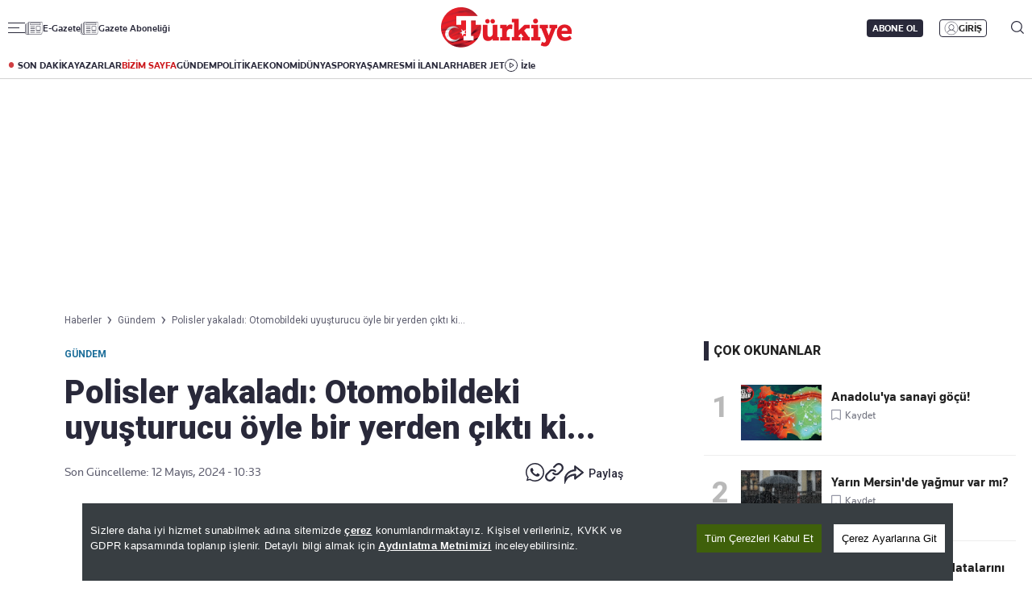

--- FILE ---
content_type: text/html; charset=utf-8
request_url: https://www.turkiyegazetesi.com.tr/gundem/polisler-sucustu-yapti-otomobildeki-uyusturucu-oyle-bir-yerden-cikti-ki-1040144
body_size: 29488
content:

<!DOCTYPE html>
<html lang="tr">
<head>
    <meta charset="utf-8" />
    <meta name="viewport" content="width=device-width, initial-scale=1.0" />
    <title>Polisler yakaladı: Otomobildeki uyuşturucu öyle bir yerden çıktı ki... | Türkiye Gazetesi</title>
    

    <link rel="canonical" href="https://www.turkiyegazetesi.com.tr/gundem/polisler-sucustu-yapti-otomobildeki-uyusturucu-oyle-bir-yerden-cikti-ki-1040144" />
<meta name="robots" content="index, follow, max-image-preview:large">
<meta name="title" content="Polisler yakaladı: Otomobildeki uyuşturucu öyle bir yerden çıktı ki...">
<meta name="description" content="Sarıyer'de bir otomobilin airbagini söküp uyuşturucu zulası yapan zanlı, polis ekiplerince yakalandı. Gözaltına alınan zanlı H.S. sevk edildiği adli makamlarca tutuklanarak cezaevine gönderildi." />
<meta name="url" content="https://www.turkiyegazetesi.com.tr/gundem/polisler-sucustu-yapti-otomobildeki-uyusturucu-oyle-bir-yerden-cikti-ki-1040144">
<meta property="fb:page_id" content="100057570613206" />
<meta property="fb:app_id" content="3257550407803019" />
<meta property="article:id" content="1040144" />
<meta property="article:section" content="Gündem" />
<meta property="article:published_time" content="2024-05-12T10:33:37+03:00" />
<meta property="article:modified_time" content="2024-05-12T10:33:37+03:00" />
<meta name="dateCreated" content="2024-05-12T10:33:37+03:00" />
<meta name="datePublished" content="2024-05-12T10:33:37+03:00" />
<meta name="dateModified" content="2024-05-12T10:33:37+03:00" />
<meta name="articleSection" content="news">
<meta property="article:author" content="">
<meta property="article:publisher" content="https://www.facebook.com/turkiyegazetesi" />
<meta property="article:content_tier" content="free" />
<meta name="articleAuthor" content="">
<meta property="og:type" content="article">
<meta property="og:video" content="https://v.turkiyegazetesi.com.tr/images/videolar//24-05/12/polisler-sucustu-yapti-otomobildeki-uyusturucu-oyle-bir-yerden-cikti-ki-1715499381.mp4" />
<meta property="og:video:secure_url" content="https://v.turkiyegazetesi.com.tr/images/videolar//24-05/12/polisler-sucustu-yapti-otomobildeki-uyusturucu-oyle-bir-yerden-cikti-ki-1715499381.mp4" />
<meta property="og:video:type" content="video/mp4" />
<meta property="og:video:width" content="640" />
<meta property="og:video:height" content="360" />
<meta property="og:url" content="https://www.turkiyegazetesi.com.tr/gundem/polisler-sucustu-yapti-otomobildeki-uyusturucu-oyle-bir-yerden-cikti-ki-1040144" />
<meta property="og:site_name" content="Türkiye Gazetesi" />
<meta property="og:locale" content="tr_TR" />
<meta property="og:title" content="Polisler yakaladı: Otomobildeki uyuşturucu öyle bir yerden çıktı ki..." />
<meta property="og:description" content="Sarıyer'de bir otomobilin airbagini söküp uyuşturucu zulası yapan zanlı, polis ekiplerince yakalandı. Gözaltına alınan zanlı H.S. sevk edildiği adli makamlarca tutuklanarak cezaevine gönderildi.">
<meta property="og:image" content="https://i.turkiyegazetesi.com.tr/images/24-05/12/polisler-sucustu-yapti-otomobildeki-uyusturucu-oyle-bir-yerden-cikti-ki-17154993652767.jpg">
<meta property="og:image:alt" content="Polisler yakaladı: Otomobildeki uyuşturucu öyle bir yerden çıktı ki..." />
<meta property="og:image:width" content="1280" />
<meta property="og:image:height" content="720" />
<meta name="twitter:image:src" content="https://i.turkiyegazetesi.com.tr/images/24-05/12/polisler-sucustu-yapti-otomobildeki-uyusturucu-oyle-bir-yerden-cikti-ki-17154993652767.jpg" />
<meta name="twitter:image" content="https://i.turkiyegazetesi.com.tr/images/24-05/12/polisler-sucustu-yapti-otomobildeki-uyusturucu-oyle-bir-yerden-cikti-ki-17154993652767.jpg">
<meta name="twitter:card" content="summary_large_image" />
<meta name="twitter:site" content="@turkiyegazetesi" />
<meta property="twitter:domain" content="https://www.turkiyegazetesi.com.tr/gundem/polisler-sucustu-yapti-otomobildeki-uyusturucu-oyle-bir-yerden-cikti-ki-1040144">
<meta property="twitter:url" content="https://www.turkiyegazetesi.com.tr/gundem/polisler-sucustu-yapti-otomobildeki-uyusturucu-oyle-bir-yerden-cikti-ki-1040144">
<meta name="twitter:title" content="Polisler yakaladı: Otomobildeki uyuşturucu öyle bir yerden çıktı ki...">
<meta name="twitter:description" content="Sarıyer'de bir otomobilin airbagini söküp uyuşturucu zulası yapan zanlı, polis ekiplerince yakalandı. Gözaltına alınan zanlı H.S. sevk edildiği adli makamlarca tutuklanarak cezaevine gönderildi.">
<meta name="facebook-domain-verification" content="eq2ggwt1uozc6q83jovypba5j6lwmy" />
<meta property="article:tag" content="Gündem" />
<link rel="alternate" type="application/rss+xml" title="Türkiye Gazetesi - Polisler yakaladı: Otomobildeki uyuşturucu öyle bir yerden çıktı ki..." href="https://www.turkiyegazetesi.com.tr/rss" />

    <script type="application/ld+json">
    {
        "@context": "https://schema.org",
        "@graph": [
            {
              "@type": "Organization",
              "name": "Türkiye Gazetesi",
              "image": "https://www.turkiyegazetesi.com.tr/s/i/logo.png",
              "url": "https://www.turkiyegazetesi.com.tr",
              "logo": {
                "@type": "ImageObject",
                "url": "https://www.turkiyegazetesi.com.tr/s/i/logo.png",
                "width": 512,
                "height": 156
              },
              "sameAs": [
                "https://www.facebook.com/turkiyegazetesi",
                "https://x.com/turkiyegazetesi",
                "https://www.linkedin.com/company/turkiye-gazetesi/",
                "https://www.instagram.com/turkiyegazetesi/",
                "https://news.google.com/publications/CAAqKAgKIiJDQklTRXdnTWFnOEtEWFJuY25Sb1lXSmxjaTVqYjIwb0FBUAE",
                "https://www.wikidata.org/wiki/Q123908496",
                "https://play.google.com/store/apps/details?id=com.dijitalvarliklar.turkiyegazetesi",
                "https://apps.apple.com/tr/app//turkiye-gazetesi/id469821641"
              ],
              "description": "Türkiye Gazetesi, haberler ve son dakika gelişmeleri için güvenilir haber sitesi. Gündemdeki haberleri, ekonomi gelişmeleri, dünyadan haberler, spor haberleri, magazin olayları ve köşe yazarları Türkiye Gazetesi'nde.",
              "slogan": "Türkiye Gazetesi, haberler ve son dakika gelişmeleri için güvenilir haber sitesi. Gündemdeki haberleri, ekonomi gelişmeleri, dünyadan haberler, spor haberleri, magazin olayları ve köşe yazarları Türkiye Gazetesi'nde.",
              "email": "dijital@tg.com.tr",
              "telephone": "+90 212 454 30 00",
              "faxNumber": "+90 212 454 31 00",
              "address": {
                "@type": "PostalAddress",
                "addressCountry": "TR",
                "addressLocality": "İstanbul",
                "addressRegion": "İstanbul",
                "postalCode": "34197",
                "streetAddress": "Yenibosna Merkez, 29 Ekim Cd. No:11 B D:21, 34197 Bahçelievler/İstanbul"
              },
              "contactPoint": [
                {
                  "@type": "ContactPoint",
                  "telephone": "+90 212 454 30 00",
                  "contactType": "customer service",
                  "contactOption": "TollFree",
                  "areaServed": "TR"
                }
              ]
            },
            {
                "@type": "NewsArticle",
                "url": "https://www.turkiyegazetesi.com.tr/gundem/polisler-sucustu-yapti-otomobildeki-uyusturucu-oyle-bir-yerden-cikti-ki-1040144",
                "articleSection": "Gündem",
                "headline": "Polisler yakaladı: Otomobildeki uyuşturucu öyle bir yerden çıktı ki...",
                "alternativeHeadline": "",
                "description": "Sarıyer'de bir otomobilin airbagini söküp uyuşturucu zulası yapan zanlı, polis ekiplerince yakalandı. Gözaltına alınan zanlı H.S. sevk edildiği adli makamlarca tutuklanarak cezaevine gönderildi.",
                "keywords": ["Gündem"],
                "articleBody": "Sarıyer İlçe Emniyet Müdürlüğü Motosikletli Polis Timleri, 8 Mayıs akşamı TEM otoyolunda park halinde duran bir otomobilin durumundan şüphelendi. Aracın yanına giden ekipler, sürücü H.S.'nin kimlik bilgilerini sorguladı.Araçtan yoğun uyuşturucu kokusu gelmesi üzerine arama yapan ekipler airbag kısmında bir farklılık olduğunu gördü. Direksiyon altına yerleştirilen gizli bir düğme ile airbag kısmının açıldığını belirleyen ekipler, uyuşturucu zulasını ele geçirdi.Araçta yapılan aramada satışa hazır halde 107.70 gram marihuana, uyuşturucu ticaretinden elde edildiği değerlendirilen 33 bin 100 TL, 1 adet cep telefonu ele geçirildi. Gözaltına alınan zanlı H.S. sevk edildiği adli makamlarca tutuklanarak cezaevine gönderildi.[{\"id\": 1, \"choiceId\": 1, \"groupId\": -1, \"value\": \"1039996\", \"label\": \"Esenyurt\\u2019ta cinayet! Uyu\\u015fturucu satan gen\\u00e7 \\u00f6ld\\u00fcr\\u00fcld\\u00fc\", \"active\": false, \"highlighted\": false, \"customProperties\": {\"datetime\": \"2024-05-11T10:35:05\", \"photoUrl\": \"https://i.turkiyegazetesi.com.tr/images/24-05/11/esenyurtta-cinayet-uyusturucu-satan-cocuk-olduruldu-17154131163704.jpg\", \"url\": \"/gundem/esenyurtta-cinayet-uyusturucu-satan-cocuk-olduruldu-1039996\", \"key\": 1}, \"placeholder\": false, \"keyCode\": null}] 1039996 -\u0026gt; Esenyurt’ta cinayet! Uyuşturucu satan genç öldürüldü",
                "name": "Polisler yakaladı: Otomobildeki uyuşturucu öyle bir yerden çıktı ki...",
                "thumbnailUrl": "https://i.turkiyegazetesi.com.tr/images/24-05/12/polisler-sucustu-yapti-otomobildeki-uyusturucu-oyle-bir-yerden-cikti-ki-17154993652767.jpg",
                "inLanguage": "tr",
                "genre": "news",
                "publishingPrinciples": "https://www.turkiyegazetesi.com.tr/hakkimizda",
                "mainEntityOfPage": {
                    "@type": "WebPage",
                    "id": "https://www.turkiyegazetesi.com.tr/gundem/polisler-sucustu-yapti-otomobildeki-uyusturucu-oyle-bir-yerden-cikti-ki-1040144"
                },
                "dateCreated": "2024-05-12T10:33:37+03:00",
                "datePublished": "2024-05-12T10:33:37+03:00",
                "dateModified": "2024-05-12T10:33:37+03:00",
                "wordCount": 142,
                "timeRequired": "PT1M",
                "image": {
                    "@type": "ImageObject",
                    "contentUrl": "https://i.turkiyegazetesi.com.tr/images/24-05/12/polisler-sucustu-yapti-otomobildeki-uyusturucu-oyle-bir-yerden-cikti-ki-17154993652767.jpg",
                    "caption": "Polisler yakaladı: Otomobildeki uyuşturucu öyle bir yerden çıktı ki...",
                    "name": "Polisler yakaladı: Otomobildeki uyuşturucu öyle bir yerden çıktı ki...",
                    "representativeOfPage": true,
                    "datePublished": "2024-05-12T10:33:37+03:00",
                    "description": "Sarıyer'de bir otomobilin airbagini söküp uyuşturucu zulası yapan zanlı, polis ekiplerince yakalandı. Gözaltına alınan zanlı H.S. sevk edildiği adli makamlarca tutuklanarak cezaevine gönderildi.",
                    "url": "https://i.turkiyegazetesi.com.tr/images/24-05/12/polisler-sucustu-yapti-otomobildeki-uyusturucu-oyle-bir-yerden-cikti-ki-17154993652767.jpg",
                    "width": 1280,
                    "height": 720
                },
                "author": {
                    "@type": "Person",
                    "@id": "https://www.turkiyegazetesi.com.tr",
                    "name": "",
                    "url": "https://www.turkiyegazetesi.com.tr"
                },
                "publisher": {
                    "@type": "NewsMediaOrganization",
                    "name": "Türkiye Gazetesi",
                    "url": "https://www.turkiyegazetesi.com.tr",
                    "logo": {
                        "@type": "ImageObject",
                        "url": "https://www.turkiyegazetesi.com.tr/s/i/logo.png",
                        "width": 164,
                        "height": 50
                    }
                }
            }

            ,{
                "@type": "VideoObject",
                "name": "Polisler yakaladı: Otomobildeki uyuşturucu öyle bir yerden çıktı ki...",
                "description": "Sarıyer'de bir otomobilin airbagini söküp uyuşturucu zulası yapan zanlı, polis ekiplerince yakalandı. Gözaltına alınan zanlı H.S. sevk edildiği adli makamlarca tutuklanarak cezaevine gönderildi.",
                "thumbnailUrl": "https://i.turkiyegazetesi.com.tr/images/24-05/12/polisler-sucustu-yapti-otomobildeki-uyusturucu-oyle-bir-yerden-cikti-ki-17154993652767.jpg",
                "caption": "Polisler yakaladı: Otomobildeki uyuşturucu öyle bir yerden çıktı ki...",
                "transcript": "",
                "uploadDate": "2024-05-12T10:33:37+03:00",
                "dateCreated": "2024-05-12T10:33:37+03:00",
                "datePublished": "2024-05-12T10:33:37+03:00",
                "contentUrl": "https://v.turkiyegazetesi.com.tr/images/videolar//24-05/12/polisler-sucustu-yapti-otomobildeki-uyusturucu-oyle-bir-yerden-cikti-ki-1715499381.mp4",
                "url": "https://www.turkiyegazetesi.com.tr/gundem/polisler-sucustu-yapti-otomobildeki-uyusturucu-oyle-bir-yerden-cikti-ki-1040144",
                "isFamilyFriendly": true,
                "requiresSubscription": false,
                "playerType": "HTML5",
                "width": 640,
                "height": 360,
                "inLanguage": "tr",
                "author": {
                    "@type": "Person",
                    "@id": "https://www.turkiyegazetesi.com.tr",
                    "name": "",
                    "url": "https://www.turkiyegazetesi.com.tr"
                },
                "publisher": {
                    "@type": "NewsMediaOrganization",
                    "image": "https://www.turkiyegazetesi.com.tr/s/i/logo.png",
                    "name": "Türkiye Gazetesi",
                    "url": "https://www.turkiyegazetesi.com.tr",
                    "logo": {
                        "@type": "ImageObject",
                        "url": "https://www.turkiyegazetesi.com.tr/s/i/logo.png",
                        "width": 256,
                        "height": 256
                    }
                }
            }
                    ,{
                "@type": "BreadcrumbList",
                "itemListElement": [
                    {
                        "@type": "ListItem",
                        "position": 1,
                        "item": {
                            "@id": "https://www.turkiyegazetesi.com.tr",
                            "name": "Türkiye Gazetesi"
                        }
                    },
                    {
                        "@type": "ListItem",
                        "position": 2,
                        "item": {
                                "@id": "https://www.turkiyegazetesi.com.tr/gundem",
                            "name": "Gündem"
                        }
                    },
                    {
                        "@type": "ListItem",
                        "position": 3,
                        "item": {
                            "@id": "https://www.turkiyegazetesi.com.tr/gundem/polisler-sucustu-yapti-otomobildeki-uyusturucu-oyle-bir-yerden-cikti-ki-1040144",
                            "name": "Polisler yakaladı: Otomobildeki uyuşturucu öyle bir yerden çıktı ki..."
                        }
                    }
                ]
            }

        ]
    }
</script>


        <script src="https://imasdk.googleapis.com/js/sdkloader/ima3.js"></script>
    <link rel="preload" href="https://i.turkiyegazetesi.com.tr/images/24-05/12/polisler-sucustu-yapti-otomobildeki-uyusturucu-oyle-bir-yerden-cikti-ki-17154993652767.jpg" as="image" fetchpriority="high">
    <script>
        window.pageAdConfig = {
            page_type: "page-detail",
            category: "Gundem",
            action: "default"
        };
        var _stats = { PageType: 'haber', ContentId: 1040144 };
    </script>



    <link rel="preload" as="style" href="https://fonts.googleapis.com/css2?family=Roboto+Serif:ital,opsz,wght@0,8..144,100..900;1,8..144,100..900&family=Roboto:ital,wght@0,100..900;1,100..900&display=swap">
    <link rel="preload" as="style" href="https://fonts.googleapis.com/css2?family=Barlow+Condensed:ital,wght@0,100;0,200;0,300;0,400;0,500;0,600;0,700;0,800;0,900;1,100;1,200;1,300;1,400;1,500;1,600;1,700;1,800;1,900&family=Barlow:ital,wght@0,100;0,200;0,300;0,400;0,500;0,600;0,700;0,800;0,900;1,100;1,200;1,300;1,400;1,500;1,600;1,700;1,800;1,900&display=swap">
    <link rel="preload" href="https://s.turkiyegazetesi.com.tr/s/fonts/knowledge-font/knowledge-regularitalic-webfont.woff2" as="font" type="font/woff2" crossorigin>
    <link rel="preload" href="https://s.turkiyegazetesi.com.tr/s/fonts/knowledge-font/knowledge-black-webfont.woff2" as="font" type="font/woff2" crossorigin>
    <link rel="preload" href="https://s.turkiyegazetesi.com.tr/s/fonts/knowledge-font/knowledge-regular-webfont.woff2" as="font" type="font/woff2" crossorigin>
    <link rel="preload" href="https://s.turkiyegazetesi.com.tr/s/fonts/knowledge-font/knowledge-medium-webfont.woff2" as="font" type="font/woff2" crossorigin>
    <link rel="preload" href="https://s.turkiyegazetesi.com.tr/s/fonts/knowledge-font/knowledge-bold-webfont.woff2" as="font" type="font/woff2" crossorigin>
    <link rel="preconnect" href="https://fonts.googleapis.com">

    <link rel="stylesheet" href="https://s.turkiyegazetesi.com.tr/s/css/base/_reset.css?v=0bf1e4c3-611a-43" />
    <link rel="stylesheet" href="https://s.turkiyegazetesi.com.tr/s/css/base/swiper-bundle.min.css?v=0bf1e4c3-611a-43" />
    <link rel="stylesheet" href="https://s.turkiyegazetesi.com.tr/s/css/module.min.css?v=0bf1e4c3-611a-43" />
    <link rel="stylesheet" href="https://s.turkiyegazetesi.com.tr/s/css/tg.css?v=0bf1e4c3-611a-43" />
    <script async src="https://securepubads.g.doubleclick.net/tag/js/gpt.js"></script>
    <!-- Google Tag Manager -->
    <script>
        (function(w,d,s,l,i){w[l]=w[l]||[];w[l].push({'gtm.start':
        new Date().getTime(),event:'gtm.js'});var f=d.getElementsByTagName(s)[0],
        j=d.createElement(s),dl=l!='dataLayer'?'&l='+l:'';j.async=true;j.src=
        'https://www.googletagmanager.com/gtm.js?id='+i+dl;f.parentNode.insertBefore(j,f);
        })(window,document,'script','dataLayer','GTM-KPF2Q434');</script>
    <!-- End Google Tag Manager -->
    <script async src="https://www.googletagmanager.com/gtag/js?id=G-GWT316TB4Q"></script>
    <script>
        window.dataLayer = window.dataLayer || [];
        function gtag(){dataLayer.push(arguments);}
        gtag('js', new Date());
        gtag('config', 'G-GWT316TB4Q');
    </script>
    <script>
        function trackGAEvent(category, action, label) {
            gtag('event', action, {
                'event_category': category,
                'event_label': label
            });
        }
    </script>
    <script>
        !function () {
        var t = document.createElement("script");
        t.setAttribute("src", 'https://cdn.p.analitik.bik.gov.tr/tracker' + (
        typeof Intl !== "undefined" ? (typeof(Intl || "").PluralRules !== "undefined" ? '1' : typeof Promise !== "undefined" ? '2' : typeof MutationObserver !== 'undefined' ? '3' : '4') : '4'
        ) + '.js'),
        t.setAttribute("data-website-id", "50b95442-f009-4e8f-8220-3db4e21c3a9b"),
        t.setAttribute("data-host-url", '//50b95442-f009-4e8f-8220-3db4e21c3a9b.collector.p.analitik.bik.gov.tr'),
        document.head.appendChild(t)
        }();
    </script>
    <script src="https://s.turkiyegazetesi.com.tr/s/js/general.js?v=0bf1e4c3-611a-43"></script>
    <script src="https://www.gstatic.com/firebasejs/7.14.6/firebase-app.js"></script>
    <script src="https://www.gstatic.com/firebasejs/7.14.6/firebase-messaging.js"></script>
    <script src="https://s.turkiyegazetesi.com.tr/s/js/firebase-notification.js?v=0bf1e4c3-611a-43"></script>
    <script src="https://s.turkiyegazetesi.com.tr/s/js/cookie-consent.js?v=0bf1e4c3-611a-43"></script>
</head>
<body>
    <!-- Header-->
    
<header class="header">
    <div class="container rowPaddingHorizontal">
        <div class="headerTop">
            <div class="headerTop-left">
                <div class="headerTop-navbutton">
                    <span class="line"></span>
                    <span class="line"></span>
                    <span class="line"></span>
                </div>
                <span class="headerTop-logo-small"><a href="/" title="Türkiye Gazetesi"><img src="https://www.turkiyegazetesi.com.tr/s/i/logo.png" alt="Türkiye Gazetesi"></a></span>
                <a class="headerTop-news" href="/e-gazete" target="_blank">E-Gazete</a>
                <a class="headerTop-news" href="/abone" target="_blank">Gazete Aboneliği</a>
            </div>
            <div class="headerTop-center">
                <span class="headerTop-logo"><a href="/" title="Türkiye Gazetesi"><img src="https://www.turkiyegazetesi.com.tr/s/i/logo.png" alt="Türkiye Gazetesi"></a></span>
            </div>
            <div class="headerTop-right" id="headerTopRight">
                <span class="headerTop-search">
                    <img src="https://s.turkiyegazetesi.com.tr/s/i/icon-header-search.svg" alt="Arama">
                </span>
            </div>
        </div>
    </div>
</header>
<div class="headerBottomCategory">
    <div class="container rowPaddingHorizontal">
        <div class="headerBottom">
            <a href="/son-dakika" class="headerNavUrl icon-header-bull" title="Son Dakika Haberleri görüntüle">SON DAKİKA</a>
            <a href="/bugunun-yazarlari" class="headerNavUrl" title="Yazarlar ve köşe yazılarını görüntüle">YAZARLAR</a>
            <a href="/bizim-sayfa" class="headerNavUrl" style="color:#CC181C" title="Bizim Sayfa içeriklerini görüntüle">BİZİM SAYFA</a>
            <a href="/gundem" class="headerNavUrl" title="Gündem haberlerini görüntüle">GÜNDEM</a>
            <a href="/politika" class="headerNavUrl" title="Politika haberlerini görüntüle">POLİTİKA</a>
            <a href="/ekonomi" class="headerNavUrl" title="Ekonomi haberlerini görüntüle">EKONOMİ</a>
            <a href="/dunya" class="headerNavUrl" title="Dünya haberlerini görüntüle">DÜNYA</a>
            <a href="/spor" class="headerNavUrl" title="Spor haberlerini görüntüle">SPOR</a>
            <a href="/yasam" class="headerNavUrl" title="Hayat ve yaşam tarzı haberlerini görüntüle">YAŞAM</a>
            <a href="/resmi-ilanlar" class="headerNavUrl" title="Resmi İlanları görüntüle">RESMİ İLANLAR</a>
            <a href="/haber-jet" class="headerNavUrl" title="Haber Jet içeriklerini görüntüle">HABER JET</a>
            <a href="/videogaleri" class="headerNavUrl icon-header-watch" title="Video içeriklerini izle">İzle</a>
        </div>
    </div>
</div>

<div class="header-hamburger-bg"></div>
<div class="header-hamburger-menu">
    <div class="container rowPaddingHorizontal auto-scroll-y">
        <div class="row gx-0 hm-nav">
            <div class="col-12 pdl-0 pdr-0">
                <div class="row gx-0 mobile-top-header">
                    <div class="mth-row close-scope">
                        <span class="mth-close"><img src="https://s.turkiyegazetesi.com.tr/s/images/icons/icon-mobile-hamburger-close.svg" alt="Türkiye Gazetesi"></span>
                    </div>
                    <div class="mth-row">
                        <span class="mth-logo-small"><a href="/"><img src="https://www.turkiyegazetesi.com.tr/s/i/logo.png" alt="Türkiye Gazetesi"></a></span>
                    </div>
                    <div class="mth-row">
                        <a class="mth-news" href="/e-gazete" target="_blank">E-Gazete</a>
                        <a class="mth-news" href="/abone" target="_blank">Abonelik</a>
                    </div>
                </div>
                <div class="row gx-0">
                    <div class="row gx-0" style="gap:16px">
                                <div class="col-7-equal footer-cat">
                                    <div class="footer-cat__title" data-toggle="collapse">
                                            <a href="/gundem" class="footer-cat-link" title="G&#xFC;ndem">G&#xFC;ndem</a>

                                        <span class="footer-cat-toggle" data-id="cat-171"></span>
                                    </div>
                                    <ul id="cat-171" class="footer-cat__menu">
                                            <li><a href="/politika" title="Politika">Politika</a></li>
                                            <li><a href="/egitim" title="E&#x11F;itim">E&#x11F;itim</a></li>
                                    </ul>
                                </div>
                                <div class="col-7-equal footer-cat">
                                    <div class="footer-cat__title" data-toggle="collapse">
                                            <a href="/ekonomi" class="footer-cat-link" title="Ekonomi">Ekonomi</a>

                                        <span class="footer-cat-toggle" data-id="cat-173"></span>
                                    </div>
                                    <ul id="cat-173" class="footer-cat__menu">
                                            <li><a href="/borsa" title="Borsa">Borsa</a></li>
                                            <li><a href="/altin" title="Alt&#x131;n">Alt&#x131;n</a></li>
                                            <li><a href="/doviz" title="D&#xF6;viz">D&#xF6;viz</a></li>
                                            <li><a href="/hisse-senedi" title="Hisse Senedi">Hisse Senedi</a></li>
                                            <li><a href="/kripto-para" title="Kripto Para">Kripto Para</a></li>
                                            <li><a href="/emlak" title="Emlak">Emlak</a></li>
                                            <li><a href="/t-otomobil" title="T-Otomobil">T-Otomobil</a></li>
                                            <li><a href="/turizm" title="Turizm">Turizm</a></li>
                                    </ul>
                                </div>
                                <div class="col-7-equal footer-cat">
                                    <div class="footer-cat__title" data-toggle="collapse">
                                            <a href="/spor" class="footer-cat-link" title="Spor">Spor</a>

                                        <span class="footer-cat-toggle" data-id="cat-177"></span>
                                    </div>
                                    <ul id="cat-177" class="footer-cat__menu">
                                            <li><a href="/futbol" title="Futbol">Futbol</a></li>
                                            <li><a href="/puan-durumu" title="Puan Durumu">Puan Durumu</a></li>
                                            <li><a href="/fikstur" title="Fikst&#xFC;r">Fikst&#xFC;r</a></li>
                                            <li><a href="/sampiyonlar-ligi" title="&#x15E;ampiyonlar Ligi">&#x15E;ampiyonlar Ligi</a></li>
                                            <li><a href="/avrupa-ligi" title="Avrupa Ligi">Avrupa Ligi</a></li>
                                            <li><a href="/basketbol" title="Basketbol">Basketbol</a></li>
                                    </ul>
                                </div>
                                <div class="col-7-equal footer-cat">
                                    <div class="footer-cat__title" data-toggle="collapse">
                                            <a href="/dunya" class="footer-cat-link" title="D&#xFC;nya">D&#xFC;nya</a>

                                        <span class="footer-cat-toggle" data-id="cat-172"></span>
                                    </div>
                                    <ul id="cat-172" class="footer-cat__menu">
                                            <li><a href="/orta-dogu" title="Orta Do&#x11F;u">Orta Do&#x11F;u</a></li>
                                            <li><a href="/avrupa" title="Avrupa">Avrupa</a></li>
                                            <li><a href="/amerika" title="Amerika">Amerika</a></li>
                                            <li><a href="/afrika" title="Afrika">Afrika</a></li>
                                            <li><a href="/israil-gazze" title="&#x130;srail-Gazze">&#x130;srail-Gazze</a></li>
                                    </ul>
                                </div>
                                <div class="col-7-equal footer-cat">
                                    <div class="footer-cat__title" data-toggle="collapse">
                                            <a href="/yasam" class="footer-cat-link" title="Ya&#x15F;am">Ya&#x15F;am</a>

                                        <span class="footer-cat-toggle" data-id="cat-174"></span>
                                    </div>
                                    <ul id="cat-174" class="footer-cat__menu">
                                            <li><a href="/saglik" title="Sa&#x11F;l&#x131;k">Sa&#x11F;l&#x131;k</a></li>
                                            <li><a href="/hava-durumu" title="Hava Durumu">Hava Durumu</a></li>
                                            <li><a href="/yemek" title="Yemek">Yemek</a></li>
                                            <li><a href="/seyahat" title="Seyahat">Seyahat</a></li>
                                            <li><a href="/aktuel" title="Akt&#xFC;el">Akt&#xFC;el</a></li>
                                    </ul>
                                </div>
                                <div class="col-7-equal footer-cat">
                                    <div class="footer-cat__title" data-toggle="collapse">
                                            <a href="/kultur-sanat" class="footer-cat-link" title="K&#xFC;lt&#xFC;r-Sanat">K&#xFC;lt&#xFC;r-Sanat</a>

                                        <span class="footer-cat-toggle" data-id="cat-175"></span>
                                    </div>
                                    <ul id="cat-175" class="footer-cat__menu">
                                            <li><a href="/sinema" title="Sinema">Sinema</a></li>
                                            <li><a href="/arkeoloji" title="Arkeoloji">Arkeoloji</a></li>
                                            <li><a href="/kitap" title="Kitap">Kitap</a></li>
                                            <li><a href="/tarih" title="Tarih">Tarih</a></li>
                                    </ul>
                                </div>
                                <div class="col-7-equal footer-cat">
                                    <div class="footer-cat__title" data-toggle="collapse">
                                            <a href="/bizim-sayfa" class="footer-cat-link" title="Bizim Sayfa">Bizim Sayfa</a>

                                        <span class="footer-cat-toggle" data-id="cat-178"></span>
                                    </div>
                                    <ul id="cat-178" class="footer-cat__menu">
                                            <li><a href="/namaz-vakitleri" title="Namaz Vakitleri">Namaz Vakitleri</a></li>
                                            <li><a href="/sesli-yayinlar" title="Sesli Yay&#x131;nlar">Sesli Yay&#x131;nlar</a></li>
                                    </ul>
                                </div>
                                <div class="col-7-equal footer-cat">
                                    <div class="footer-cat__title" data-toggle="collapse">
                                            <a href="/yazarlar" class="footer-cat-link" title="Yazarlar">Yazarlar</a>

                                        <span class="footer-cat-toggle" data-id="cat-179"></span>
                                    </div>
                                    <ul id="cat-179" class="footer-cat__menu">
                                            <li><a href="/bugunun-yazarlari" title="Bug&#xFC;n&#xFC;n Yazarlar&#x131;">Bug&#xFC;n&#xFC;n Yazarlar&#x131;</a></li>
                                            <li><a href="/yazarlar" title="T&#xFC;m Yazarlar">T&#xFC;m Yazarlar</a></li>
                                    </ul>
                                </div>
                                <div class="col-7-equal footer-cat">
                                    <div class="footer-cat__title" data-toggle="collapse">
                                            <span class="footer-cat-link no-link" title="Di&#x11F;er Kategoriler">Di&#x11F;er Kategoriler</span>

                                        <span class="footer-cat-toggle" data-id="cat-181"></span>
                                    </div>
                                    <ul id="cat-181" class="footer-cat__menu">
                                            <li><a href="/magazin" title="Magazin">Magazin</a></li>
                                            <li><a href="/teknoloji" title="Teknoloji">Teknoloji</a></li>
                                            <li><a href="/resmi-ilanlar" title="Resm&#xEE; Ilanlar">Resm&#xEE; Ilanlar</a></li>
                                            <li><a href="/haberler" title="Haberler">Haberler</a></li>
                                            <li><a href="/videogaleri" title="Video Galeri">Video Galeri</a></li>
                                            <li><a href="/fotohaber" title="Foto Haber">Foto Haber</a></li>
                                    </ul>
                                </div>
                                <div class="col-7-equal footer-cat">
                                    <div class="footer-cat__title" data-toggle="collapse">
                                            <a class="footer-cat-link" title="Kurumsal">Kurumsal</a>

                                        <span class="footer-cat-toggle" data-id="cat-182"></span>
                                    </div>
                                    <ul id="cat-182" class="footer-cat__menu">
                                            <li><a href="/hakkimizda" title="Hakk&#x131;m&#x131;zda">Hakk&#x131;m&#x131;zda</a></li>
                                            <li><a href="/iletisim" title="&#x130;leti&#x15F;im">&#x130;leti&#x15F;im</a></li>
                                            <li><a href="/kunye" title="K&#xFC;nye">K&#xFC;nye</a></li>
                                            <li><a href="/abone" title="Gazete Aboneli&#x11F;i">Gazete Aboneli&#x11F;i</a></li>
                                            <li><a href="https://www.turkiyegazetesi.com.tr/danisma-telefonlari" title="Dan&#x131;&#x15F;ma Telefonlar&#x131;">Dan&#x131;&#x15F;ma Telefonlar&#x131;</a></li>
                                            <li><a href="/kisisel-verilerin-korunmasi" title="Yasal">Yasal</a></li>
                                            <li><a href="/reklam-ver" title="Reklam Ver">Reklam Ver</a></li>
                                    </ul>
                                </div>
                        <div class="col-7-equal footer-cat-right">
                            <!-- Uygulamalar sağda, kendi alanında -->
                            <span class="footer-cat__title" data-toggle="collapse">Uygulamalar</span>
                            <a href="https://apps.apple.com/tr/app/turkiye-gazetesi/id469821641"><img src="https://s.turkiyegazetesi.com.tr/s/i/icon-down-appstore.svg" alt="Türkiye Gazetesi App Store"></a>
                            <a href="https://play.google.com/store/apps/details?id=com.dijitalvarliklar.turkiyegazetesi.rssreader&hl=tr"><img src="https://s.turkiyegazetesi.com.tr/s/i/icon-down-playstore.svg" alt="Türkiye Gazetesi Google Play"></a>
                        </div>
                    </div>


                    
                </div>
            </div>

        </div>

        <div class="row gx-0 hm-social">
            <div class="col-12 pdl-0 pdr-0">
                <div class="row gx-0">
                    <div class="col-12 col-lg-4">
                        <div class="footer-content-scope social-media">
                            <span class="fTitle">Takip Edin</span>
                            <span class="fDesc">Favori mecralarınızda haber<br>akışımıza ulaşın</span>
                            <div class="fLink">
                                <a href="https://x.com/turkiyegazetesi" target="_blank" title="X"><img src="https://s.turkiyegazetesi.com.tr/s/i/icon-menu-x.svg" alt="X"></a>
                                <a href="https://www.facebook.com/turkiyegazetesi" target="_blank" title="Facebook"><img src="https://s.turkiyegazetesi.com.tr/s/i/icon-menu-fb.svg" alt="Facebook"></a>
                                <a href="https://www.linkedin.com/company/turkiye-gazetesi/" target="_blank" title="LinkedIn"><img src="https://s.turkiyegazetesi.com.tr/s/i/icon-menu-linkedin.svg" alt="LinkedIn"></a>
                                <a href="https://www.youtube.com/turkiyegazetesi" target="_blank" title="YouTube"><img src="https://s.turkiyegazetesi.com.tr/s/i/icon-menu-youtube.svg" alt="YouTube"></a>
                                <a href="https://www.instagram.com/turkiyegazetesicomtr/" target="_blank" title="Instagram"><img src="https://s.turkiyegazetesi.com.tr/s/i/icon-menu-instagram.svg" alt="Instagram"></a>
                                <a href="https://www.tiktok.com/@turkiyegazetesicomtr" target="_blank" title="TikTok"><img src="https://s.turkiyegazetesi.com.tr/s/i/icon-menu-tiktok.svg" alt="TikTok"></a>
                                <a href="https://sosyal.teknofest.app/@turkiyegazetesi" target="_blank" title="Next Sosyal"><img src="https://s.turkiyegazetesi.com.tr/s/i/icon-detail-popup-next.svg" alt="Next Sosyal" style="width: 25px; height: 25px;"></a>

                            </div>
                            <span class="f-mobile-copyright">© 2025 İhlas Gazetecilik A.Ş.<br>Tüm Hakları Saklıdır.</span>
                        </div>
                    </div>
                    <div class="col-12 col-lg-4 border-style">
                        <div class="footer-content-scope">
                            <span class="fTitle">Haber Verin</span>
                            <span class="fDesc">Editör masamıza bilgi ve materyal<br>göndermek için <a href="/geri-bildirim" title="Geri Bildirim">tıklayın</a><span class="icon-continue"></span></span>
                            <div class="fLink">
                                <img src="https://s.turkiyegazetesi.com.tr/s/i/icon-menu-letmeknow.svg" alt="Bildirin">
                            </div>
                        </div>
                    </div>
                    <div class="col-12 col-lg-4">
                        <div class="footer-content-scope">
                            <span class="fTitle">Kaçırmayın</span>
                            <span class="fDesc">Ücretsiz üye olun, gündemi<br>şekillendiren gelişmeleri önce siz duyun</span>
                            <div class="fInput">
                                <form class="subscribe-form">
                                    <input type="email" placeholder="E-posta adresiniz" required>
                                    <button type="submit"></button>
                                </form>
                            </div>
                        </div>
                    </div>
                </div>
            </div>
        </div>
    </div>
</div>

<div class="search-fixed">
    <div class="container">
        <div class="search-container">
            <span class="search-close"></span>
            <input type="text"
                   id="search"
                   autocomplete="off"
                   autocorrect="off"
                   autocapitalize="off"
                   spellcheck="false"
                   placeholder="Türkiye Gazetesi’nde aramak için yazın..." />
            <button class="search-button"></button>

            <div id="suggestions" class="suggestions hidden">

                <!-- Haber Listesi JS ile buraya gelecek -->
                <div class="suggestions-list"></div>               
            </div>
        </div>
    </div>
</div>

<script>
    document.addEventListener("DOMContentLoaded", function () {
        const headerRight = document.getElementById("headerTopRight");
        const searchSpan = headerRight.querySelector(".headerTop-search");

        function getCookie(name) {
            return document.cookie.split("; ").reduce((r, v) => {
                const parts = v.split("=");
                return parts[0] === name ? decodeURIComponent(parts[1]) : r;
            }, null);
        }

        const userId = getCookie("userId");
        const fullName = getCookie("fullName");
        const isSubscribe = getCookie("IsSubscribe");

        const elements = [];

        // ABONE OL butonu
        if (!isSubscribe) {
            const subscribeBtn = document.createElement("button");
            subscribeBtn.className = "headerTop-subscribe";
            subscribeBtn.textContent = "ABONE OL";
            subscribeBtn.onclick = () => window.location.href = "/abonelik";
            elements.push(subscribeBtn);
        }

        if (!userId) {
            const loginLink = document.createElement("a");
            loginLink.href = "/register";
            loginLink.title = "Giriş";

            const loginBtn = document.createElement("button");
            loginBtn.className = "headerTop-login";
            loginBtn.textContent = "GİRİŞ";

            loginLink.appendChild(loginBtn);
            elements.push(loginLink);
        } else if (fullName) {
            const nav = document.createElement("nav");
            nav.className = "headerTop-login-after";

            const userBtn = document.createElement("button");
            userBtn.className = "headerTop-login login-after-label";
            const nameSpan = document.createElement("span");
            nameSpan.textContent = fullName;
            userBtn.appendChild(nameSpan);

            const menu = document.createElement("ul");
            menu.className = "login-menu";

            const links = [
                { href: "/abonelik", title: "Abonelik", class: "login-icon-subscription" },
                { href: "/takip-edilenler", title: "Takip Ettiklerim", class: "login-icon-follow" },
                { href: "/kaydedilenler", title: "Kaydettiklerim", class: "login-icon-bookmark" },
                { href: "/profil", title: "Ayarlar", class: "login-icon-settings" },
                { href: "#", title: "Çıkış", class: "login-icon-logout", isLogout: true }
            ];

            links.forEach(linkInfo => {
                const a = document.createElement("a");
                a.href = linkInfo.href;
                a.title = linkInfo.title;
                a.className = linkInfo.class;
                a.textContent = linkInfo.title;

                if (linkInfo.isLogout) {
                    a.addEventListener("click", function (e) {
                        e.preventDefault();
                        logoutUser();
                    });
                }

                menu.appendChild(a);
            });

            nav.appendChild(userBtn);
            nav.appendChild(menu);
            elements.push(nav);
        }
        elements.forEach(el => headerRight.insertBefore(el, searchSpan));
    });
    document.querySelectorAll('.footer-cat__title').forEach(function (link) {
        link.addEventListener('click', function (e) {
            // Sadece mobilde çalışsın
            if (window.innerWidth <= 991) {
                var clickX = e.offsetX;
                var linkWidth = this.offsetWidth;

                // ::after için sağ taraftaki 30px'lik alanı kontrol et
                if (clickX > linkWidth - 30) {
                    e.preventDefault(); // Sadece ok ikonuna tıklandığında iptal et
                }
                // Aksi halde link normale çalışır
            }
        });
    });



    function logoutUser() {
        window.location.href = "/auth/logout";
    }

</script>

<script>
        document.addEventListener("DOMContentLoaded", function () {
        const searchFixed = document.querySelector(".search-fixed");
        const searchButton = document.querySelector(".headerTop-search");
        const searchClose = document.querySelector(".search-close");
        const searchContainer = document.querySelector(".search-container");
        const searchInput = document.getElementById("search");

        if (searchButton) {
            searchButton.addEventListener("click", function() {
                searchFixed.classList.add("active");
                setTimeout(() => {
                    searchInput.focus();
                }, 100);
            });
        }

        // Kapatma butonuna tıklandığında pop-up'ı kapat
        if (searchClose) {
            searchClose.addEventListener("click", function() {
                searchFixed.classList.remove("active");
            });
        }

        // Pop-up dışına tıklandığında kapat
        searchFixed.addEventListener("click", function(e) {
            // Eğer tıklanan element search-container'ın içinde değilse kapat
            if (!searchContainer.contains(e.target)) {
                searchFixed.classList.remove("active");
            }
        });

        // ESC tuşuna basıldığında kapat
        document.addEventListener("keydown", function(e) {
            if (e.key === "Escape" && searchFixed.classList.contains("active")) {
                searchFixed.classList.remove("active");
            }
        });
    });
</script>

<script>
    function mobileFooterMenu() {
        const toggleButtons = document.querySelectorAll('.footer-cat__toggle');

        toggleButtons.forEach(btn => {
            btn.addEventListener('click', () => {
                const cat = btn.closest('.footer-cat');
                const menu = cat.querySelector('.footer-cat__menu');

                cat.classList.toggle('open');

                if (window.innerWidth < 992) {
                    menu.style.maxHeight = cat.classList.contains('open')
                        ? menu.scrollHeight + 'px'
                        : '0';
                }
            });
        });
    }
</script>
    <script type="text/javascript">
    function bizimsayfaYazar() {
      var url = window.location.href;
      var list = ["/kose-yazilari/prof-dr-ramazan-ayvalli/", "/kose-yazilari/osman-unlu/", "/kose-yazilari/m-said-arvas/", "/kose-yazilari/ahmet-demirbas/", "/kose-yazilari/vehbi-tulek/", "/kose-yazilari/abdullatif-uyan/", "/kose-yazilari/salim-koklu/", "/kose-yazilari/ragip-karadayi/", "/kose-yazilari/unal-bolat/", "/kose-yazilari/yetenekli-kalemler/"];
      for (var i = 0; i < list.length; i++) {
        if (url.indexOf(list[i]) !== -1) {
          return true;
        }
      }

      return false;
    }

    if (!bizimsayfaYazar() && !getCookie("IsSubscribe") && typeof pageAdConfig !== "undefined" && !(pageAdConfig.page_type == "default" && pageAdConfig.category == "default" && pageAdConfig.action == "default"))
    {
        document.write('<div id="adsHorizontal"><div id="adsContainer" class="container"><div class="row gx-0"><div class="col-12 h-center"><div class="ads970"></div></div></div></div></div>');
    }
</script>
    <!-- Header Bitti-->

    


<div id="content" class="content c-gundem" data-id="1040144" data-url="/gundem/polisler-sucustu-yapti-otomobildeki-uyusturucu-oyle-bir-yerden-cikti-ki-1040144" data-title="Polisler yakaladı: Otomobildeki uyuşturucu öyle bir yerden çıktı ki...">
    <div id="newsDetails" class="section-row newsDetails">
        <div class="container">
            <div class="row gx-0">
                <div class="section-breadcrumb bodyTopMargin article-breadcrumb-style">
                    <nav aria-label="Breadcrumb">
                        <ol class="breadcrumb-list">
                            <li itemprop="itemListElement" class="bc-item">
                                <a href="/haberler" title="Haberlere git" itemprop="item">
                                    <span itemprop="name">Haberler</span>
                                </a>
                                <meta itemprop="position" content="1" />
                            </li>
                                <li itemprop="itemListElement" class="bc-item">
                                    <a href="/gundem" title="Etiket" itemprop="item">
                                        <span itemprop="name">G&#xFC;ndem</span>
                                    </a>
                                    <meta itemprop="position" content="2" />
                                </li>
                                <li itemprop="itemListElement" class="bc-item">
                                    <span itemprop="name">
                                        <a href="/gundem/polisler-sucustu-yapti-otomobildeki-uyusturucu-oyle-bir-yerden-cikti-ki-1040144" title="Polisler yakalad&#x131;: Otomobildeki uyu&#x15F;turucu &#xF6;yle bir yerden &#xE7;&#x131;kt&#x131; ki...">Polisler yakalad&#x131;: Otomobildeki uyu&#x15F;turucu &#xF6;yle bir yerden &#xE7;&#x131;kt&#x131; ki...</a>
                                    </span>

                                    <meta itemprop="position" content="3" />
                                </li>

                        </ol>
                    </nav>
                </div>

            </div>
            <div class="row">
                <div class="col-12 col-lg-8 article-scope">
                    <article>
                        <div class="article-header">
                            <div class="article-category-tag" itemprop="about">
                                <span itemprop="name"><a href="/gundem" title="Gündem">Gündem</a></span>
                            </div>
                            <h1 class="article-title" itemprop="headline">
                                Polisler yakaladı: Otomobildeki uyuşturucu öyle bir yerden çıktı ki...
                            </h1>

                            <div class="article-meta-actions-scope">
                                <!-- Tarih ve Meta Bilgiler -->
                                <div class="article-text-scope">
                                    <div class="article-text">
                                    </div>
                                    <time class="article-date-modified" itemprop="dateModified" datetime="2024-05-12T10:33:37&#x2B;03:00">
                                        Son Güncelleme: 12 May&#x131;s, 2024 - 10:33
                                    </time>
                                </div>

                                <!-- Paylaşım Butonları -->
                                <div class="article-actions">
                                    <a href="https://api.whatsapp.com/send?text=https://www.turkiyegazetesi.com.tr/gundem/polisler-sucustu-yapti-otomobildeki-uyusturucu-oyle-bir-yerden-cikti-ki-1040144" target="_blank" class="aa icon-whatsapp" title="Whatsapp İkon"><img src="https://s.turkiyegazetesi.com.tr/s/i/icon-detail-whatsapp.svg" alt="Whatsapp İkon"></a>
                                    <a onclick="copyLink('/gundem/polisler-sucustu-yapti-otomobildeki-uyusturucu-oyle-bir-yerden-cikti-ki-1040144')" class="aa iconUrlCopy" title="Bağlantıyı Kopyala"><img src="https://s.turkiyegazetesi.com.tr/s/i/icon-details-linkcopy.svg" alt="Bağlantıyı Kopyala"></a>
                                    <div class="aa detailShare iconShare">
                                        <span class="detailShareClick">Paylaş</span>
                                        <div class="detailShareMenu" style="margin-right:-150px">
                                            <button type="button" class="detailShareClose" aria-label="Kapat">&times;</button>
                                            <span class="detailShareTitle">Paylaş</span>
                                            <div class="detailShareGrid">
                                                <a href="https://www.facebook.com/sharer/sharer.php?u=https://www.turkiyegazetesi.com.tr/gundem/polisler-sucustu-yapti-otomobildeki-uyusturucu-oyle-bir-yerden-cikti-ki-1040144" target="_blank" title="Facebook" class="detailShareItem">
                                                    <img src="https://s.turkiyegazetesi.com.tr/s/i/icon-detail-popup-fb.svg" alt="Facebook">
                                                    <span>Facebook</span>
                                                </a>
                                                <a href="https://twitter.com/intent/tweet?url=https://www.turkiyegazetesi.com.tr/gundem/polisler-sucustu-yapti-otomobildeki-uyusturucu-oyle-bir-yerden-cikti-ki-1040144" target="_blank" title="X" class="detailShareItem">
                                                    <img src="https://s.turkiyegazetesi.com.tr/s/i/icon-detail-popup-x.svg" alt="X">
                                                    <span>X</span>
                                                </a>
                                                <a href="https://api.whatsapp.com/send?text=https://www.turkiyegazetesi.com.tr/gundem/polisler-sucustu-yapti-otomobildeki-uyusturucu-oyle-bir-yerden-cikti-ki-1040144" target="_blank" title="WhatsApp" class="detailShareItem">
                                                    <img src="https://s.turkiyegazetesi.com.tr/s/i/icon-detail-popup-whatsapp.svg" alt="WhatsApp">
                                                    <span>WhatsApp</span>
                                                </a>
                                                <a href="https://www.linkedin.com/sharing/share-offsite/?url=https://www.turkiyegazetesi.com.tr/gundem/polisler-sucustu-yapti-otomobildeki-uyusturucu-oyle-bir-yerden-cikti-ki-1040144" target="_blank" title="LinkedIn" class="detailShareItem">
                                                    <img src="https://s.turkiyegazetesi.com.tr/s/i/icon-detail-popup-linkedin.svg" alt="LinkedIn">
                                                    <span>LinkedIn</span>
                                                </a>
                                                <a href="https://sosyal.teknofest.app/share?text=https://www.turkiyegazetesi.com.tr/gundem/polisler-sucustu-yapti-otomobildeki-uyusturucu-oyle-bir-yerden-cikti-ki-1040144&title=Polisler yakalad&#x131;: Otomobildeki uyu&#x15F;turucu &#xF6;yle bir yerden &#xE7;&#x131;kt&#x131; ki..." target="_blank" title="Next Sosyal" class="detailShareItem">
                                                    <img src="https://s.turkiyegazetesi.com.tr/s/i/icon-detail-popup-next.svg" alt="Next Sosyal">
                                                    <span>Next Sosyal</span>
                                                </a>
                                                <a onclick="copyLink('/gundem/polisler-sucustu-yapti-otomobildeki-uyusturucu-oyle-bir-yerden-cikti-ki-1040144')" title="Bağlantıyı Kopyala" class="detailShareItem">
                                                    <img src="https://s.turkiyegazetesi.com.tr/s/i/icon-detail-popup-linkcopy.svg" alt="Bağlantıyı Kopyala">
                                                    <span style="padding-left: 21px">Bağlantıyı Kopyala</span>
                                                </a>
                                            </div>
                                        </div>
                                    </div>
                                </div>
                            </div>
                        </div>

                        <div class="article-main-image article-image-video">
                                <video id="contentElement-1040144" class="video-player" width="100%" height="auto" muted="" controls="" controlsList="nodownload" playsinline="" preload="auto" poster="https://i.turkiyegazetesi.com.tr/images/24-05/12/polisler-sucustu-yapti-otomobildeki-uyusturucu-oyle-bir-yerden-cikti-ki-17154993652767.jpg">
                                    <source src="https://v.turkiyegazetesi.com.tr/images/videolar//24-05/12/polisler-sucustu-yapti-otomobildeki-uyusturucu-oyle-bir-yerden-cikti-ki-1715499381.mp4" type="video/mp4">
                                </video>
                                <div id="playButton-1040144"></div>
                                <div id="adContainer-1040144" class="adContainer"></div>
                                <script src="https://imasdk.googleapis.com/js/sdkloader/ima3.js"></script>
                                <script src="https://s.turkiyegazetesi.com.tr/s/js/video_ad.js?v=0bf1e4c3-611a-43"></script>
                                <script type="text/javascript">
                                    window.addEventListener("load", (event) => {
                                        if (!getCookie("IsSubscribe")) {
                                            video_ad(1040144, 'https://www.turkiyegazetesi.com.tr/gundem/polisler-sucustu-yapti-otomobildeki-uyusturucu-oyle-bir-yerden-cikti-ki-1040144', 'Polisler yakaladı: Otomobildeki uyuşturucu öyle bir yerden çıktı ki...', 0, 'gundem');
                                        }
                                        respondToVisibilityVideo(document.getElementById('contentElement-1040144'), function () { });
                                        document.getElementById('contentElement-1040144').onplaying = function () { son_aktif_video = "contentElement-1040144"; };
                                        document.getElementById("contentElement-1040144").onpause = function () { son_aktif_video = ""; };
                                    });
                                </script>
                        </div>

                        <div class="article-content" itemprop="articleBody">
                            <h2>
                                Sarıyer'de bir otomobilin airbagini söküp uyuşturucu zulası yapan zanlı, polis ekiplerince yakalandı. Gözaltına alınan zanlı H.S. sevk edildiği adli makamlarca tutuklanarak cezaevine gönderildi.
                            </h2>



                            <div class="listenSummarySave">

                                <div class="lssSave" data-save-id="1040144" data-save-type="1">Kaydet</div>

                                <div class="btn"><a onclick="adjustFontSize(event,'-')">a-</a> | <a onclick="adjustFontSize(event,'+')">+A</a></div>

                            </div>

                            
<p>Sarıyer İlçe Emniyet Müdürlüğü Motosikletli Polis Timleri, 8 Mayıs akşamı TEM otoyolunda park halinde duran bir otomobilin durumundan şüphelendi. Aracın yanına giden ekipler, sürücü H.S.'nin kimlik bilgilerini sorguladı.<p>Araçtan yoğun uyuşturucu kokusu gelmesi üzerine arama yapan ekipler airbag kısmında bir farklılık olduğunu gördü. Direksiyon altına yerleştirilen gizli bir düğme ile airbag kısmının açıldığını belirleyen ekipler, uyuşturucu zulasını ele geçirdi.</p><p>Araçta yapılan aramada satışa hazır halde 107.70 gram marihuana, uyuşturucu ticaretinden elde edildiği değerlendirilen 33 bin 100 TL, 1 adet cep telefonu ele geçirildi. Gözaltına alınan zanlı H.S. sevk edildiği adli makamlarca tutuklanarak cezaevine gönderildi.</p><p>
            <div class='article-related-news'>
                <div class='article-related-news__header'>BAKMADAN GEÇME</div>
                <div class='row card-scroll-wrapper'>
                    
            <div class='col-6 col-md-12'>
                <div class='cardScope transparent-card detail-horizontal-card'>
                    <a href='/gundem/esenyurtta-cinayet-uyusturucu-satan-cocuk-olduruldu-1039996' title='Esenyurt’ta cinayet! Uyuşturucu satan genç öldürüldü' target='_blank'>
                        <div class='cardImg img-lg-fluid'>
                            <img src='https://i.turkiyegazetesi.com.tr/images/24-05/11/esenyurtta-cinayet-uyusturucu-satan-cocuk-olduruldu-17154131163704.jpg' alt='Esenyurt’ta cinayet! Uyuşturucu satan genç öldürüldü' />
                        </div>
                    </a>
                    <div class='cardContent'>
                        <a href='/gundem/esenyurtta-cinayet-uyusturucu-satan-cocuk-olduruldu-1039996' title='Esenyurt’ta cinayet! Uyuşturucu satan genç öldürüldü' target='_blank'>
                            <div class='cardHeader'>
                                
                                <span class='chText'>HABER</span>
                            </div>
                            <span>Esenyurt’ta cinayet! Uyuşturucu satan genç öldürüldü</span>
                        </a>
                    </div>
                </div>
            </div>

                </div>
            </div></p></p>



                            <div class="article-social-publish">
                                <!-- Paylaşım Butonları -->
                                <div class="article-sp-share">
                                    <a href="https://api.whatsapp.com/send?text=https://www.turkiyegazetesi.com.tr/gundem/polisler-sucustu-yapti-otomobildeki-uyusturucu-oyle-bir-yerden-cikti-ki-1040144" target="_blank" title="Whatsapp" class="aa icon-whatsapp"><img src="https://s.turkiyegazetesi.com.tr/s/i/icon-detail-whatsapp.svg" alt="Whatsapp İkon"></a>
                                    <a href="https://www.facebook.com/sharer/sharer.php?u=https://www.turkiyegazetesi.com.tr/gundem/polisler-sucustu-yapti-otomobildeki-uyusturucu-oyle-bir-yerden-cikti-ki-1040144" target="_blank" title="Facebook" class="aa iconUrlCopy"><img src="https://s.turkiyegazetesi.com.tr/s/i/icon-detail-fb.svg" alt="Facebook İkon"></a>
                                    <a onclick="copyLink('/gundem/polisler-sucustu-yapti-otomobildeki-uyusturucu-oyle-bir-yerden-cikti-ki-1040144')" title="Bağlantıyı Kopyala" class="aa iconUrlCopy"><img src="https://s.turkiyegazetesi.com.tr/s/i/icon-details-linkcopy.svg" alt="Bağlantıyı Kopyala"></a>
                                    <div class="aa detailShare iconShare">
                                        <span class="detailShareClick">Paylaş</span>
                                        <div class="detailShareMenu">
                                            <button type="button" class="detailShareClose" aria-label="Kapat">&times;</button>
                                            <span class="detailShareTitle">Paylaş</span>
                                            <div class="detailShareGrid">
                                                <a href="https://www.facebook.com/sharer/sharer.php?u=https://www.turkiyegazetesi.com.tr/gundem/polisler-sucustu-yapti-otomobildeki-uyusturucu-oyle-bir-yerden-cikti-ki-1040144" target="_blank" title="Facebook" class="detailShareItem">
                                                    <img src="https://s.turkiyegazetesi.com.tr/s/i/icon-detail-popup-fb.svg" alt="Facebook">
                                                    <span>Facebook</span>
                                                </a>
                                                <a href="https://twitter.com/intent/tweet?url=https://www.turkiyegazetesi.com.tr/gundem/polisler-sucustu-yapti-otomobildeki-uyusturucu-oyle-bir-yerden-cikti-ki-1040144" target="_blank" title="X" class="detailShareItem">
                                                    <img src="https://s.turkiyegazetesi.com.tr/s/i/icon-detail-popup-x.svg" alt="X">
                                                    <span>X</span>
                                                </a>
                                                <a href="https://api.whatsapp.com/send?text=https://www.turkiyegazetesi.com.tr/gundem/polisler-sucustu-yapti-otomobildeki-uyusturucu-oyle-bir-yerden-cikti-ki-1040144" target="_blank" title="WhatsApp" class="detailShareItem">
                                                    <img src="https://s.turkiyegazetesi.com.tr/s/i/icon-detail-popup-whatsapp.svg" alt="WhatsApp">
                                                    <span>WhatsApp</span>
                                                </a>
                                                <a href="https://www.linkedin.com/sharing/share-offsite/?url=https://www.turkiyegazetesi.com.tr/gundem/polisler-sucustu-yapti-otomobildeki-uyusturucu-oyle-bir-yerden-cikti-ki-1040144" target="_blank" title="LinkedIn" class="detailShareItem">
                                                    <img src="https://s.turkiyegazetesi.com.tr/s/i/icon-detail-popup-linkedin.svg" alt="LinkedIn">
                                                    <span>LinkedIn</span>
                                                </a>
                                                <a href="https://sosyal.teknofest.app/share?text=https://www.turkiyegazetesi.com.tr/gundem/polisler-sucustu-yapti-otomobildeki-uyusturucu-oyle-bir-yerden-cikti-ki-1040144&title=Polisler yakalad&#x131;: Otomobildeki uyu&#x15F;turucu &#xF6;yle bir yerden &#xE7;&#x131;kt&#x131; ki..." target="_blank" title="Next Sosyal" class="detailShareItem">
                                                    <img src="https://s.turkiyegazetesi.com.tr/s/i/icon-detail-popup-next.svg" alt="Next Sosyal">
                                                    <span>Next Sosyal</span>
                                                </a>
                                                <a onclick="copyLink('/gundem/polisler-sucustu-yapti-otomobildeki-uyusturucu-oyle-bir-yerden-cikti-ki-1040144')" title="Bağlantıyı Kopyala" class="detailShareItem">
                                                    <img src="https://s.turkiyegazetesi.com.tr/s/i/icon-detail-popup-linkcopy.svg" alt="Bağlantıyı Kopyala">
                                                    <span style="padding-left:21px">Bağlantıyı Kopyala</span>
                                                </a>
                                            </div>
                                        </div>
                                    </div>
                                </div>
                                <div class="article-publish-date">
                                    <span class="label">Yayın Tarihi</span>
                                    <span class="separator">|</span>
                                    <time datetime="2024-05-12T10:33">12 May&#x131;s, 2024 - 10:33</time>
                                </div>
                            </div>

                                <div class="article-related">
                                    <span class="article-related__title">Haberle İlgili Daha Fazlası</span>
                                    <div class="article-related__tags">
                                            <a href="/" title="Gündem" class="article-related__tag">Gündem</a>
                                    </div>
                                </div>


                            <div class="article-follow-us">
                                <div class="article-follow-us__inner">
                                    <span class="article-follow-us__label">Bizi Takip Edin</span>
                                    <span class="article-follow-us__arrow">
                                        <img src="https://s.turkiyegazetesi.com.tr/s/i/icon-detail-footer-social-arrow.svg" alt="Bizi Takip Edin" />
                                    </span>

                                    <nav class="article-follow-us__icons" aria-label="Sosyal Medya">
                                        <a href="https://x.com/turkiyegazetesi" target="_blank" title="X ikonu" class="article-follow-us__icon" aria-label="X">
                                            <img src="https://s.turkiyegazetesi.com.tr/s/i/icon-detail-footer-social-x.svg" alt="X ikonu" class="article-follow-us__icon-img" />
                                        </a>
                                        <a href="https://www.facebook.com/turkiyegazetesi" target="_blank" title="Facebook ikonu" class="article-follow-us__icon" aria-label="Facebook">
                                            <img src="https://s.turkiyegazetesi.com.tr/s/i/icon-detail-footer-social-fb.svg" alt="Facebook ikonu" class="article-follow-us__icon-img" />
                                        </a>
                                        <a href="https://tr.linkedin.com/company/turkiye-gazetesi" target="_blank" title="LinkedIn ikonu" class="article-follow-us__icon" aria-label="LinkedIn">
                                            <img src="https://s.turkiyegazetesi.com.tr/s/i/icon-detail-footer-social-linkedin.svg" alt="LinkedIn ikonu" class="article-follow-us__icon-img" />
                                        </a>
                                        <a href="https://sosyal.teknofest.app/@turkiyegazetesi" target="_blank" title="Next Sosyal" class="article-follow-us__icon">
                                            <img src="https://s.turkiyegazetesi.com.tr/s/i/icon-detail-popup-next.svg" alt="Next Sosyal" class="article-follow-us__icon-img" style="width: 25px; height: 25px;">
                                        </a>
                                        <a href="https://news.google.com/publications/CAAqNAgKIi5DQklTSEFnTWFoZ0tGblIxY210cGVXVm5ZWHBsZEdWemFTNWpiMjB1ZEhJb0FBUAE?hl=tr&gl=TR&ceid=TR:tr" target="_blank" title="Google Haberler ikonu" class="article-follow-us__icon" aria-label="Google Haberler">
                                            <img src="https://s.turkiyegazetesi.com.tr/s/i/icon-detail-footer-social-googlenews.svg" alt="Google Haberler ikonu" class="article-follow-us__icon-img" />
                                        </a>
                                    </nav>
                                </div>
                            </div>

                            <div class="comments">
                                <!-- Başlık -->
                                <div class="comments__header">
                                    <span class="comments__title">
                                        YORUMLAR
                                    </span>
                                </div>

                                <!-- Yorum yazma alanı -->
                                <div class="comments__input-area" data-article-id="1040144" data-is-loggedin="false">
                                    <div class="comments__form-scope">
                                        <textarea class="comments__textarea" rows="1" placeholder="Yorumunuzu yazın"></textarea>
                                        <button type="button" class="comments__send-btn">
                                            <img src="https://s.turkiyegazetesi.com.tr/s/i/icon-comments-textarea-img.svg" alt="Gönder">
                                        </button>
                                    </div>
                                        <button type="button" class="comments__login-btn" onclick="window.location.href='/register'">
                                            Yorum için giriş yapın
                                        </button>
                                </div>


                                <!-- Yorum listesi -->
                                <ul class="comments__list" data-initial-limit="2">
                                </ul>
                                <div class="comments__load-more" style="display:none;">
                                    <div class="comments__load-more-center">
                                        <span class="comments__total-replies">
                                            <img src="https://s.turkiyegazetesi.com.tr/s/i/icon-detail-comment-like.svg" alt="Yorum" /> &nbsp; 0 yorum
                                        </span>
                                        <button type="button" class="comments__load-btn" id="comments-load-more">Daha Fazla Yorum Göster</button>
                                    </div>
                                </div>
                            </div>
                        </div>
                    </article>
                </div>

                <div class="col-12 col-lg-4 sidebar-scope">
                    <div class="row gx-0 life world">
                            <div class="col-12 sidebar-news detail-sidebar">
                                <div class="h2">ÇOK OKUNANLAR</div>
                                <ul>
                                        <li>
                                            <div class="news-index">1</div>
                                            <a href="/ekonomi/anadoluya-sanayi-gocu-guvenli-illere-sanayi-havzalari-kurulacak-1766398" title="Anadolu'ya sanayi göçü! Güvenli illere sanayi havzaları kurulacak">
                                                <div class="news-thumb">
                                                    <img src="/s/i/_blank.gif" width="1280" height="720" decoding="async" loading="lazy" fetchpriority="auto" class="lazy" data-src="https://i.turkiyegazetesi.com.tr/images/2026/1/27/anadoluya-sanayi-gocu-guvenli-illere-sanayi-havzalari-kurulacak-1766398_20260127090915_20260127090915.jpg" alt="Anadolu'ya sanayi göçü! Güvenli illere sanayi havzaları kurulacak" />
                                                </div>
                                            </a>
                                            <div class="news-content">
                                                <span class="news-category">
                                                    <a href="/ekonomi" title="">
                                                        
                                                    </a>
                                                </span>
                                                <a href="/ekonomi/anadoluya-sanayi-gocu-guvenli-illere-sanayi-havzalari-kurulacak-1766398" title="Anadolu'ya sanayi göçü! Güvenli illere sanayi havzaları kurulacak">
                                                    <span class="news-title">

                                                        Anadolu&#x27;ya sanayi g&#xF6;&#xE7;&#xFC;!
                                                    </span>
                                                </a>
                                                <div class="new-save" data-save-id="1766398" data-save-type="1">Kaydet</div>
                                            </div>
                                        </li>
                                        <li>
                                            <div class="news-index">2</div>
                                            <a href="/haberler/yarin-mersinde-yagmur-var-mi-27-ocak-mgm-hava-durumu-raporu-1766347" title="Yarın Mersin'de yağmur var mı? 27 Ocak MGM hava durumu raporu">
                                                <div class="news-thumb">
                                                    <img src="/s/i/_blank.gif" width="1280" height="720" decoding="async" loading="lazy" fetchpriority="auto" class="lazy" data-src="https://i.turkiyegazetesi.com.tr/images/2026/1/26/yarin-mersinde-yagmur-var-mi-27-ocak-mgm-hava-durumu-raporu-1766347_20260126181257.jpg" alt="Yarın Mersin'de yağmur var mı? 27 Ocak MGM hava durumu raporu" />
                                                </div>
                                            </a>
                                            <div class="news-content">
                                                <span class="news-category">
                                                    <a href="/haberler" title="">
                                                        
                                                    </a>
                                                </span>
                                                <a href="/haberler/yarin-mersinde-yagmur-var-mi-27-ocak-mgm-hava-durumu-raporu-1766347" title="Yarın Mersin'de yağmur var mı? 27 Ocak MGM hava durumu raporu">
                                                    <span class="news-title">

                                                        Yar&#x131;n Mersin&#x27;de ya&#x11F;mur var m&#x131;? 
                                                    </span>
                                                </a>
                                                <div class="new-save" data-save-id="1766347" data-save-type="1">Kaydet</div>
                                            </div>
                                        </li>
                                        <li>
                                            <div class="news-index">3</div>
                                            <a href="/spor/sivasspor-amedspor-maci-sonrasi-2-hakem-istifa-etti-hatalarini-anladilar-1766457" title="Sivasspor-Amedspor maçı sonrası 2 hakem istifa etti: Hatalarını anladılar!">
                                                <div class="news-thumb">
                                                    <img src="/s/i/_blank.gif" width="1280" height="720" decoding="async" loading="lazy" fetchpriority="auto" class="lazy" data-src="https://i.turkiyegazetesi.com.tr/images/2026/1/27/sivasspor-amedspor-maci-sonrasi-2-hakem-istifa-etti-hatalarini-anladilar-1766457_20260127090851.jpg" alt="Sivasspor-Amedspor maçı sonrası 2 hakem istifa etti: Hatalarını anladılar!" />
                                                </div>
                                            </a>
                                            <div class="news-content">
                                                <span class="news-category">
                                                    <a href="/spor" title="">
                                                        
                                                    </a>
                                                </span>
                                                <a href="/spor/sivasspor-amedspor-maci-sonrasi-2-hakem-istifa-etti-hatalarini-anladilar-1766457" title="Sivasspor-Amedspor maçı sonrası 2 hakem istifa etti: Hatalarını anladılar!">
                                                    <span class="news-title">

                                                        &#x130;ki hakem istifa etti: Hatalar&#x131;n&#x131; anlad&#x131;lar!
                                                    </span>
                                                </a>
                                                <div class="new-save" data-save-id="1766457" data-save-type="1">Kaydet</div>
                                            </div>
                                        </li>
                                        <li>
                                            <div class="news-index">4</div>
                                            <a href="/gundem/25-dakikalik-yol-6-dakikaya-dusecek-gaziantep-havalimaninda-yeni-proje-1766245" title="25 dakikalık yol 6 dakikaya düşecek! Gaziantep Havalimanı’nda yeni proje">
                                                <div class="news-thumb">
                                                    <img src="/s/i/_blank.gif" width="1280" height="720" decoding="async" loading="lazy" fetchpriority="auto" class="lazy" data-src="https://i.turkiyegazetesi.com.tr/images/2026/1/26/25-dakikalik-yol-6-dakikaya-dusecek-gaziantep-havalimaninda-yeni-proje-1766245_20260126115409.png" alt="25 dakikalık yol 6 dakikaya düşecek! Gaziantep Havalimanı’nda yeni proje" />
                                                </div>
                                            </a>
                                            <div class="news-content">
                                                <span class="news-category">
                                                    <a href="/gundem" title="">
                                                        
                                                    </a>
                                                </span>
                                                <a href="/gundem/25-dakikalik-yol-6-dakikaya-dusecek-gaziantep-havalimaninda-yeni-proje-1766245" title="25 dakikalık yol 6 dakikaya düşecek! Gaziantep Havalimanı’nda yeni proje">
                                                    <span class="news-title">

                                                        25 dakikal&#x131;k yol 6 dakikaya d&#xFC;&#x15F;ecek! Gaziantep Hav...
                                                    </span>
                                                </a>
                                                <div class="new-save" data-save-id="1766245" data-save-type="1">Kaydet</div>
                                            </div>
                                        </li>
                                        <li>
                                            <div class="news-index">5</div>
                                            <a href="/ekonomi/ne-altin-ne-de-gumus-fiyati-10-gunde-yuzde-100-artti-1766177" title="Ne altın ne de gümüş… Fiyatı 10 günde yüzde 100 arttı!">
                                                <div class="news-thumb">
                                                    <img src="/s/i/_blank.gif" width="1280" height="720" decoding="async" loading="lazy" fetchpriority="auto" class="lazy" data-src="https://i.turkiyegazetesi.com.tr/images/2026/1/26/ne-altin-ne-de-gumus-fiyati-10-gunde-yuzde-100-artti-1766177_20260126072623.jpg" alt="Ne altın ne de gümüş… Fiyatı 10 günde yüzde 100 arttı!" />
                                                </div>
                                            </a>
                                            <div class="news-content">
                                                <span class="news-category">
                                                    <a href="/ekonomi" title="">
                                                        
                                                    </a>
                                                </span>
                                                <a href="/ekonomi/ne-altin-ne-de-gumus-fiyati-10-gunde-yuzde-100-artti-1766177" title="Ne altın ne de gümüş… Fiyatı 10 günde yüzde 100 arttı!">
                                                    <span class="news-title">

                                                        Ne alt&#x131;n ne de g&#xFC;m&#xFC;&#x15F;&#x2026; Fiyat&#x131; 10 g&#xFC;nde y&#xFC;zde 100 ar...
                                                    </span>
                                                </a>
                                                <div class="new-save" data-save-id="1766177" data-save-type="1">Kaydet</div>
                                            </div>
                                        </li>
                                </ul>
                            </div>
                        <div id="ads300_1" class="col-12 pd-0 detail-sidebar"></div>

                        <div class="col-12 sidebar-news author detail-sidebar">
                            <div class="h2">YAZARLAR</div>
                            <ul>
                                    <li>
                                        <a href="/yazarlar/ismail-kapan" title="İsmail Kapan">
                                            <div class="news-thumb">
                                                <img src="/s/i/_blank.gif" width="1280" height="720" decoding="async" loading="lazy" fetchpriority="auto" class="lazy" data-src="https://i.turkiyegazetesi.com.tr/upload/author-images/843b9f49-7905-4d75-9d4a-638a155c5f08.png" alt="İsmail Kapan" />
                                            </div>
                                        </a>
                                        <div class="news-content">
                                            <a href="/yazarlar/ismail-kapan" title="İsmail Kapan"><span class="news-category">İsmail Kapan</span></a>
                                            <span class="news-title">
                                                <a href="/kose-yazilari/ismail-kapan/ikinci-bir-kobani-yasanmadan-1766393" title="İkinci bir Kobani yaşanmadan…">İkinci bir Kobani yaşanmadan…</a>
                                            </span>
                                            <div class="new-save" data-save-id="1766393" data-save-type="1">Kaydet</div>
                                        </div>
                                    </li>
                                    <li>
                                        <a href="/yazarlar/rahim-er" title="Rahim Er">
                                            <div class="news-thumb">
                                                <img src="/s/i/_blank.gif" width="1280" height="720" decoding="async" loading="lazy" fetchpriority="auto" class="lazy" data-src="https://i.turkiyegazetesi.com.tr/upload/author-images/98ea282f-0173-4c0d-953e-74526f89454e.png" alt="Rahim Er" />
                                            </div>
                                        </a>
                                        <div class="news-content">
                                            <a href="/yazarlar/rahim-er" title="Rahim Er"><span class="news-category">Rahim Er</span></a>
                                            <span class="news-title">
                                                <a href="/kose-yazilari/rahim-er/manevi-cokuntu-1766394" title="Manevi  çöküntü!..">Manevi  çöküntü!..</a>
                                            </span>
                                            <div class="new-save" data-save-id="1766394" data-save-type="1">Kaydet</div>
                                        </div>
                                    </li>
                                    <li>
                                        <a href="/yazarlar/sevil-nuriyeva" title="Sevil Nuriyeva">
                                            <div class="news-thumb">
                                                <img src="/s/i/_blank.gif" width="1280" height="720" decoding="async" loading="lazy" fetchpriority="auto" class="lazy" data-src="https://i.turkiyegazetesi.com.tr/images/original/25-01/14/sevil1-1736845140.jpg" alt="Sevil Nuriyeva" />
                                            </div>
                                        </a>
                                        <div class="news-content">
                                            <a href="/yazarlar/sevil-nuriyeva" title="Sevil Nuriyeva"><span class="news-category">Sevil Nuriyeva</span></a>
                                            <span class="news-title">
                                                <a href="/kose-yazilari/sevil-nuriyeva/trumpin-stratejisi-ve-rusyanin-memnuniyeti-1766416" title="Trump’ın stratejisi ve Rusya’nın memnuniyeti">Trump’ın stratejisi ve Rusya’nın memnuniyeti</a>
                                            </span>
                                            <div class="new-save" data-save-id="1766416" data-save-type="1">Kaydet</div>
                                        </div>
                                    </li>
                                    <li>
                                        <a href="/yazarlar/nur-tugba-aktay" title="Nur Tuğba Aktay">
                                            <div class="news-thumb">
                                                <img src="/s/i/_blank.gif" width="1280" height="720" decoding="async" loading="lazy" fetchpriority="auto" class="lazy" data-src="https://i.turkiyegazetesi.com.tr/upload/author-images/334bffe3-2c3b-473a-a1ea-96f484e6cccf.png" alt="Nur Tuğba Aktay" />
                                            </div>
                                        </a>
                                        <div class="news-content">
                                            <a href="/yazarlar/nur-tugba-aktay" title="Nur Tuğba Aktay"><span class="news-category">Nur Tuğba Aktay</span></a>
                                            <span class="news-title">
                                                <a href="/kose-yazilari/nur-tugba-aktay/enerjinin-yeni-jeopolitigi-nukleer-zorunluluk-1766395" title="Enerjinin yeni jeopolitiği: Nükleer zorunluluk...">Enerjinin yeni jeopolitiği: Nükleer zorunluluk...</a>
                                            </span>
                                            <div class="new-save" data-save-id="1766395" data-save-type="1">Kaydet</div>
                                        </div>
                                    </li>
                                    <li>
                                        <a href="/yazarlar/necmettin-batirel" title="Necmettin Batırel">
                                            <div class="news-thumb">
                                                <img src="/s/i/_blank.gif" width="1280" height="720" decoding="async" loading="lazy" fetchpriority="auto" class="lazy" data-src="https://i.turkiyegazetesi.com.tr/images/original/22-10/10/necmettinbatirel-min.png" alt="Necmettin Batırel" />
                                            </div>
                                        </a>
                                        <div class="news-content">
                                            <a href="/yazarlar/necmettin-batirel" title="Necmettin Batırel"><span class="news-category">Necmettin Batırel</span></a>
                                            <span class="news-title">
                                                <a href="/kose-yazilari/necmettin-batirel/ayna-ayna-soyle-bana-1766401" title="Ayna ayna söyle bana!">Ayna ayna söyle bana!</a>
                                            </span>
                                            <div class="new-save" data-save-id="1766401" data-save-type="1">Kaydet</div>
                                        </div>
                                    </li>
                            </ul>
                        </div>
                        <div id="ads300_2" class="col-12 pd-0 detail-sidebar"></div>
                        <div class="col-12 pd-0 detail-sidebar">
                            <div class="letUsKnow">
                                <div class="lukTitle">Bize Haber Verin</div>
                                <p>Editör masasıyla bilgi ve materyal paylaşmak için <a href="mailto:dijital@tg.com.tr" title="Bilgi Paylaşın">tıklayın</a></p>
                            </div>
                        </div>
                        
    <div class="col-12 sidebar-news dontMissIt">
        <div class="h2">GÖZDEN KAÇMASIN</div>
        <ul>
                <li>
                    <div class="news-thumb">
                        <a href="/yasam/trumptan-cevrecilere-manidar-soru-kuresel-isinmaya-ne-oldu-1766148" title="Trump'tan çevrecilere manidar soru!">
                            <img src="https://i.turkiyegazetesi.com.tr/images/2026/1/26/trumptan-cevrecilere-manidar-soru-kuresel-isinmaya-ne-oldu-1766148_20260126001315.jpg" alt="Trump'tan çevrecilere manidar soru!" />
                        </a>
                    </div>
                    <div class="news-content">
                        <a href="/yasam/trumptan-cevrecilere-manidar-soru-kuresel-isinmaya-ne-oldu-1766148" class="news-title" title="Trump'tan çevrecilere manidar soru!">
                            Trump'tan çevrecilere manidar soru!
                        </a>
                        <div class="new-save" data-save-id="48962" data-save-type="1">Kaydet</div>
                    </div>
                </li>
                <li>
                    <div class="news-thumb">
                        <a href="/kultur-sanat/dr-seyit-ali-kahraman-seyahatname-tarihin-kamera-arkasi-1766134" title="Kahraman: Seyahatname tarihin kamera arkası">
                            <img src="https://i.turkiyegazetesi.com.tr/images/2026/1/25/dr-seyit-ali-kahraman-seyahatname-tarihin-kamera-arkasi-1766134_20260125232447.jpg" alt="Kahraman: Seyahatname tarihin kamera arkası" />
                        </a>
                    </div>
                    <div class="news-content">
                        <a href="/kultur-sanat/dr-seyit-ali-kahraman-seyahatname-tarihin-kamera-arkasi-1766134" class="news-title" title="Kahraman: Seyahatname tarihin kamera arkası">
                            Kahraman: Seyahatname tarihin kamera arkası
                        </a>
                        <div class="new-save" data-save-id="48890" data-save-type="1">Kaydet</div>
                    </div>
                </li>
                <li>
                    <div class="news-thumb">
                        <a href="/yasam/dunyanin-en-iyi-destinasyonlari-aciklandi-turkiyeden-bir-sehir-listede-1766349" title="Forbes listesinde Türkiye’den bir şehir!">
                            <img src="https://i.turkiyegazetesi.com.tr/images/2026/1/26/dunyanin-en-iyi-destinasyonlari-aciklandi-turkiyeden-bir-sehir-listede-1766349_20260126182201.jpg" alt="Forbes listesinde Türkiye’den bir şehir!" />
                        </a>
                    </div>
                    <div class="news-content">
                        <a href="/yasam/dunyanin-en-iyi-destinasyonlari-aciklandi-turkiyeden-bir-sehir-listede-1766349" class="news-title" title="Forbes listesinde Türkiye’den bir şehir!">
                            Forbes listesinde Türkiye’den bir şehir!
                        </a>
                        <div class="new-save" data-save-id="49157" data-save-type="1">Kaydet</div>
                    </div>
                </li>
                <li>
                    <div class="news-thumb">
                        <a href="/dunya/schengen-soylentileri-kafalari-karistirdi-ab-den-yesil-pasaporta-vize-mi-geliyor-1766288" title="Schengen söylentileri kafaları karıştırdı: AB'den yeşil pasaporta vize mi geliyor?">
                            <img src="https://i.turkiyegazetesi.com.tr/images/2026/1/26/schengen-soylentileri-kafalari-karistirdi-ab-den-yesil-pasaporta-vize-mi-geliyor-1766288_photogallery_20260126151653_1.webp" alt="Schengen söylentileri kafaları karıştırdı: AB'den yeşil pasaporta vize mi geliyor?" />
                        </a>
                    </div>
                    <div class="news-content">
                        <a href="/dunya/schengen-soylentileri-kafalari-karistirdi-ab-den-yesil-pasaporta-vize-mi-geliyor-1766288" class="news-title" title="Schengen söylentileri kafaları karıştırdı: AB'den yeşil pasaporta vize mi geliyor?">
                            Schengen söylentileri kafaları karıştırdı: AB'den yeşil pasaporta vize mi geliyor?
                        </a>
                        <div class="new-save" data-save-id="49095" data-save-type="1">Kaydet</div>
                    </div>
                </li>
                <li>
                    <div class="news-thumb">
                        <a href="/gundem/antalya-belediyesi-rusvet-ve-yolsuzluk-sorusturmasinda-iddianame-hazir-1766200" title="‘Böcek’ler aile boyu ne suç varsa işlemiş!">
                            <img src="https://i.turkiyegazetesi.com.tr/images/2026/1/27/bocekler-aile-boyu-ne-suc-varsa-islemis-antalya-buyuksehir-belediyesi-ile-ilgili-iddi-1766200_20260127005858_20260127005858.jpg" alt="‘Böcek’ler aile boyu ne suç varsa işlemiş!" />
                        </a>
                    </div>
                    <div class="news-content">
                        <a href="/gundem/antalya-belediyesi-rusvet-ve-yolsuzluk-sorusturmasinda-iddianame-hazir-1766200" class="news-title" title="‘Böcek’ler aile boyu ne suç varsa işlemiş!">
                            ‘Böcek’ler aile boyu ne suç varsa işlemiş!
                        </a>
                        <div class="new-save" data-save-id="49287" data-save-type="1">Kaydet</div>
                    </div>
                </li>
        </ul>
    </div>


                    </div>
                </div>
            </div>
            <div class="seperator"><div class="container"></div></div>
            <div class="row">
                <div class="container">
                    <div class="section-title in-section-title">
                        ÖNE ÇIKANLAR
                    </div>
                </div>
            </div>
            <div class="row news-grid">
                    <div class="col-6 col-lg-3">
                        <div class="cardScope transparent-card">
                            <a href="/spor/galatasarayin-manchester-city-maci-kamp-kadrosu-iki-yildiz-icin-karar-cikti-1766617" title="Galatasaray'ın Manchester City maçı kamp kadrosu: İki yıldız için karar çıktı" target="_blank">
                                <div class="cardImg img-lg-fluid">
                                    <img src="/s/i/_blank.gif" width="1280" height="720" decoding="async" loading="lazy" fetchpriority="auto" class="lazy" data-src="https://i.turkiyegazetesi.com.tr/images/2026/1/27/galatasarayin-manchester-city-maci-kamp-kadrosu-iki-yildiz-icin-karar-cikti-1766617_20260127162611.jpg" alt="Galatasaray'ın Manchester City maçı kamp kadrosu: İki yıldız için karar çıktı">
                                </div>
                                <div class="cardHeader">
                                    
                                    <span class="chText"></span>
                                </div>
                                <div class="cardContent">
                                    Galatasaray'ın Manchester City maçı kadrosu
                                </div>
                            </a>
                            <span class="cardSave" data-save-id="1766617" data-save-type="1">Kaydet</span>
                        </div>
                    </div>
                    <div class="col-6 col-lg-3">
                        <div class="cardScope transparent-card">
                            <a href="/3-sayfa/insaatta-kahreden-olum-duvarla-is-makinesi-arasina-sikisti-1766616" title="İnşaatta kahreden ölüm! Duvarla iş makinesi arasına sıkıştı " target="_blank">
                                <div class="cardImg img-lg-fluid">
                                    <img src="/s/i/_blank.gif" width="1280" height="720" decoding="async" loading="lazy" fetchpriority="auto" class="lazy" data-src="https://i.turkiyegazetesi.com.tr/images/2026/1/27/insaatta-kahreden-olum-duvarla-is-makinesi-arasina-sikisti-1766616_20260127162508.png" alt="İnşaatta kahreden ölüm! Duvarla iş makinesi arasına sıkıştı ">
                                </div>
                                <div class="cardHeader">
                                    
                                    <span class="chText"></span>
                                </div>
                                <div class="cardContent">
                                    İnşaatta kahreden ölüm! Duvarla iş makinesi arasına sıkıştı 
                                </div>
                            </a>
                            <span class="cardSave" data-save-id="1766616" data-save-type="1">Kaydet</span>
                        </div>
                    </div>
                    <div class="col-6 col-lg-3">
                        <div class="cardScope transparent-card">
                            <a href="/haberler/javohir-zokirov-kimdir-mehmed-fetihler-sultani-dizisine-ali-kuscu-olarak-geliyor-1766615" title="Javohir Zokirov kimdir? Mehmed Fetihler Sultanı dizisine Ali Kuşçu olarak geliyor" target="_blank">
                                <div class="cardImg img-lg-fluid">
                                    <img src="/s/i/_blank.gif" width="1280" height="720" decoding="async" loading="lazy" fetchpriority="auto" class="lazy" data-src="https://i.turkiyegazetesi.com.tr/images/2026/1/27/javohir-zokirov-kimdir-mehmed-fetihler-sultani-dizisine-ali-kuscu-olarak-geliyor-1766615_20260127162151.jpeg" alt="Javohir Zokirov kimdir? Mehmed Fetihler Sultanı dizisine Ali Kuşçu olarak geliyor">
                                </div>
                                <div class="cardHeader">
                                    
                                    <span class="chText"></span>
                                </div>
                                <div class="cardContent">
                                    Javohir Zokirov kimdir? 
                                </div>
                            </a>
                            <span class="cardSave" data-save-id="1766615" data-save-type="1">Kaydet</span>
                        </div>
                    </div>
            </div>
            <div class="seperator"><div class="container"></div></div>

            <div class="row"><div class="tabola container"></div></div>

            <div id="loading" class="seperator">
                <div class="container">
                    <div class="section-next-news"><span>SONRAKİ HABER</span></div>
                </div>
            </div>
        </div>
    </div>

</div>
<link rel="stylesheet" href="https://s.turkiyegazetesi.com.tr/s/css/sweetalert2.min.css?v=0bf1e4c3-611a-43" type="text/css" />
<script src="https://s.turkiyegazetesi.com.tr/s/js/sweetalert2.min.js?v=0bf1e4c3-611a-43"></script>
<script src="https://s.turkiyegazetesi.com.tr/s/js/embeds.js?v=0bf1e4c3-611a-43"></script>
<script src="https://s.turkiyegazetesi.com.tr/s/js/infinity.js?v=0bf1e4c3-611a-43"></script>
<script async src="https://platform.twitter.com/widgets.js" charset="utf-8"></script>



    <!-- Footer-->

<div b-1qvcr2g32b id="footer" class="footer section-row">
    <div b-1qvcr2g32b class="container">
        <div b-1qvcr2g32b class="row gx-0">
            <div b-1qvcr2g32b class="row gx-0 footer-bar">
                <a b-1qvcr2g32b href="/" class="footer-bar__logo" aria-label="Anasayfa">
                    <img b-1qvcr2g32b src="https://s.turkiyegazetesi.com.tr/s/i/logo-turkiye.svg" alt="Türkiye Gazetesi" />
                </a>

                <div b-1qvcr2g32b class="footer-bar__actions">
                    <a b-1qvcr2g32b href="https://news.google.com/publications/CAAqNAgKIi5DQklTSEFnTWFoZ0tGblIxY210cGVXVm5ZWHBsZEdWemFTNWpiMjB1ZEhJb0FBUAE?hl=tr&gl=TR&ceid=TR:tr" title="Google Haberler" class="gh-link">
                        <img b-1qvcr2g32b src="https://s.turkiyegazetesi.com.tr/s/i/icon-google-news.svg" alt="Google Haberler" />
                    </a>
                    <a b-1qvcr2g32b href="/e-gazete" title="E-gazete" class="btn btn--ghost">E-GAZETE</a>
                        <a b-1qvcr2g32b href="/abonelik" title="Abone Ol" class="btn btn--primary">ABONE OL</a>
                        <a b-1qvcr2g32b href="/register" title="Giriş Yap" class="btn btn--dark">GİRİŞ</a>
                </div>
            </div>

            <div b-1qvcr2g32b class="row gx-0 footer-nav">
                <div b-1qvcr2g32b class="col-12 pdl-0 pdr-0">
                    <div b-1qvcr2g32b class="row gx-0">
                        <div b-1qvcr2g32b class="row gx-0">
                                    <div b-1qvcr2g32b class="col-7-equal footer-cat">
                                        <div b-1qvcr2g32b class="footer-cat__title" data-toggle="collapse">
                                                <a b-1qvcr2g32b href="/gundem" class="footer-cat-link">G&#xFC;ndem</a>

                                            <span b-1qvcr2g32b class="footer-cat-toggle" data-id="cat-171"></span>
                                        </div>
                                        <ul b-1qvcr2g32b id="cat-171" class="footer-cat__menu">
                                                <li b-1qvcr2g32b>
                                                    <a b-1qvcr2g32b href="/politika" title="Politika">Politika</a>
                                                </li>
                                                <li b-1qvcr2g32b>
                                                    <a b-1qvcr2g32b href="/egitim" title="E&#x11F;itim">E&#x11F;itim</a>
                                                </li>
                                        </ul>

                                    </div>
                                    <div b-1qvcr2g32b class="col-7-equal footer-cat">
                                        <div b-1qvcr2g32b class="footer-cat__title" data-toggle="collapse">
                                                <a b-1qvcr2g32b href="/ekonomi" class="footer-cat-link">Ekonomi</a>

                                            <span b-1qvcr2g32b class="footer-cat-toggle" data-id="cat-173"></span>
                                        </div>
                                        <ul b-1qvcr2g32b id="cat-173" class="footer-cat__menu">
                                                <li b-1qvcr2g32b>
                                                    <a b-1qvcr2g32b href="/borsa" title="Borsa">Borsa</a>
                                                </li>
                                                <li b-1qvcr2g32b>
                                                    <a b-1qvcr2g32b href="/altin" title="Alt&#x131;n">Alt&#x131;n</a>
                                                </li>
                                                <li b-1qvcr2g32b>
                                                    <a b-1qvcr2g32b href="/doviz" title="D&#xF6;viz">D&#xF6;viz</a>
                                                </li>
                                                <li b-1qvcr2g32b>
                                                    <a b-1qvcr2g32b href="/hisse-senedi" title="Hisse Senedi">Hisse Senedi</a>
                                                </li>
                                                <li b-1qvcr2g32b>
                                                    <a b-1qvcr2g32b href="/kripto-para" title="Kripto Para">Kripto Para</a>
                                                </li>
                                                <li b-1qvcr2g32b>
                                                    <a b-1qvcr2g32b href="/emlak" title="Emlak">Emlak</a>
                                                </li>
                                                <li b-1qvcr2g32b>
                                                    <a b-1qvcr2g32b href="/t-otomobil" title="T-Otomobil">T-Otomobil</a>
                                                </li>
                                                <li b-1qvcr2g32b>
                                                    <a b-1qvcr2g32b href="/turizm" title="Turizm">Turizm</a>
                                                </li>
                                        </ul>

                                    </div>
                                    <div b-1qvcr2g32b class="col-7-equal footer-cat">
                                        <div b-1qvcr2g32b class="footer-cat__title" data-toggle="collapse">
                                                <a b-1qvcr2g32b href="/spor" class="footer-cat-link">Spor</a>

                                            <span b-1qvcr2g32b class="footer-cat-toggle" data-id="cat-177"></span>
                                        </div>
                                        <ul b-1qvcr2g32b id="cat-177" class="footer-cat__menu">
                                                <li b-1qvcr2g32b>
                                                    <a b-1qvcr2g32b href="/futbol" title="Futbol">Futbol</a>
                                                </li>
                                                <li b-1qvcr2g32b>
                                                    <a b-1qvcr2g32b href="/puan-durumu" title="Puan Durumu">Puan Durumu</a>
                                                </li>
                                                <li b-1qvcr2g32b>
                                                    <a b-1qvcr2g32b href="/fikstur" title="Fikst&#xFC;r">Fikst&#xFC;r</a>
                                                </li>
                                                <li b-1qvcr2g32b>
                                                    <a b-1qvcr2g32b href="/sampiyonlar-ligi" title="&#x15E;ampiyonlar Ligi">&#x15E;ampiyonlar Ligi</a>
                                                </li>
                                                <li b-1qvcr2g32b>
                                                    <a b-1qvcr2g32b href="/avrupa-ligi" title="Avrupa Ligi">Avrupa Ligi</a>
                                                </li>
                                                <li b-1qvcr2g32b>
                                                    <a b-1qvcr2g32b href="/basketbol" title="Basketbol">Basketbol</a>
                                                </li>
                                        </ul>

                                    </div>
                                    <div b-1qvcr2g32b class="col-7-equal footer-cat">
                                        <div b-1qvcr2g32b class="footer-cat__title" data-toggle="collapse">
                                                <a b-1qvcr2g32b href="/dunya" class="footer-cat-link">D&#xFC;nya</a>

                                            <span b-1qvcr2g32b class="footer-cat-toggle" data-id="cat-172"></span>
                                        </div>
                                        <ul b-1qvcr2g32b id="cat-172" class="footer-cat__menu">
                                                <li b-1qvcr2g32b>
                                                    <a b-1qvcr2g32b href="/orta-dogu" title="Orta Do&#x11F;u">Orta Do&#x11F;u</a>
                                                </li>
                                                <li b-1qvcr2g32b>
                                                    <a b-1qvcr2g32b href="/avrupa" title="Avrupa">Avrupa</a>
                                                </li>
                                                <li b-1qvcr2g32b>
                                                    <a b-1qvcr2g32b href="/amerika" title="Amerika">Amerika</a>
                                                </li>
                                                <li b-1qvcr2g32b>
                                                    <a b-1qvcr2g32b href="/afrika" title="Afrika">Afrika</a>
                                                </li>
                                                <li b-1qvcr2g32b>
                                                    <a b-1qvcr2g32b href="/israil-gazze" title="&#x130;srail-Gazze">&#x130;srail-Gazze</a>
                                                </li>
                                        </ul>

                                    </div>
                                    <div b-1qvcr2g32b class="col-7-equal footer-cat">
                                        <div b-1qvcr2g32b class="footer-cat__title" data-toggle="collapse">
                                                <a b-1qvcr2g32b href="/yasam" class="footer-cat-link">Ya&#x15F;am</a>

                                            <span b-1qvcr2g32b class="footer-cat-toggle" data-id="cat-174"></span>
                                        </div>
                                        <ul b-1qvcr2g32b id="cat-174" class="footer-cat__menu">
                                                <li b-1qvcr2g32b>
                                                    <a b-1qvcr2g32b href="/saglik" title="Sa&#x11F;l&#x131;k">Sa&#x11F;l&#x131;k</a>
                                                </li>
                                                <li b-1qvcr2g32b>
                                                    <a b-1qvcr2g32b href="/hava-durumu" title="Hava Durumu">Hava Durumu</a>
                                                </li>
                                                <li b-1qvcr2g32b>
                                                    <a b-1qvcr2g32b href="/yemek" title="Yemek">Yemek</a>
                                                </li>
                                                <li b-1qvcr2g32b>
                                                    <a b-1qvcr2g32b href="/seyahat" title="Seyahat">Seyahat</a>
                                                </li>
                                                <li b-1qvcr2g32b>
                                                    <a b-1qvcr2g32b href="/aktuel" title="Akt&#xFC;el">Akt&#xFC;el</a>
                                                </li>
                                        </ul>

                                    </div>
                                    <div b-1qvcr2g32b class="col-7-equal footer-cat">
                                        <div b-1qvcr2g32b class="footer-cat__title" data-toggle="collapse">
                                                <a b-1qvcr2g32b href="/kultur-sanat" class="footer-cat-link">K&#xFC;lt&#xFC;r-Sanat</a>

                                            <span b-1qvcr2g32b class="footer-cat-toggle" data-id="cat-175"></span>
                                        </div>
                                        <ul b-1qvcr2g32b id="cat-175" class="footer-cat__menu">
                                                <li b-1qvcr2g32b>
                                                    <a b-1qvcr2g32b href="/sinema" title="Sinema">Sinema</a>
                                                </li>
                                                <li b-1qvcr2g32b>
                                                    <a b-1qvcr2g32b href="/arkeoloji" title="Arkeoloji">Arkeoloji</a>
                                                </li>
                                                <li b-1qvcr2g32b>
                                                    <a b-1qvcr2g32b href="/kitap" title="Kitap">Kitap</a>
                                                </li>
                                                <li b-1qvcr2g32b>
                                                    <a b-1qvcr2g32b href="/tarih" title="Tarih">Tarih</a>
                                                </li>
                                        </ul>

                                    </div>
                                    <div b-1qvcr2g32b class="col-7-equal footer-cat">
                                        <div b-1qvcr2g32b class="footer-cat__title" data-toggle="collapse">
                                                <a b-1qvcr2g32b href="/bizim-sayfa" class="footer-cat-link">Bizim Sayfa</a>

                                            <span b-1qvcr2g32b class="footer-cat-toggle" data-id="cat-178"></span>
                                        </div>
                                        <ul b-1qvcr2g32b id="cat-178" class="footer-cat__menu">
                                                <li b-1qvcr2g32b>
                                                    <a b-1qvcr2g32b href="/namaz-vakitleri" title="Namaz Vakitleri">Namaz Vakitleri</a>
                                                </li>
                                                <li b-1qvcr2g32b>
                                                    <a b-1qvcr2g32b href="/sesli-yayinlar" title="Sesli Yay&#x131;nlar">Sesli Yay&#x131;nlar</a>
                                                </li>
                                        </ul>

                                    </div>
                                    <div b-1qvcr2g32b class="col-7-equal footer-cat">
                                        <div b-1qvcr2g32b class="footer-cat__title" data-toggle="collapse">
                                                <a b-1qvcr2g32b href="/yazarlar" class="footer-cat-link">Yazarlar</a>

                                            <span b-1qvcr2g32b class="footer-cat-toggle" data-id="cat-179"></span>
                                        </div>
                                        <ul b-1qvcr2g32b id="cat-179" class="footer-cat__menu">
                                                <li b-1qvcr2g32b>
                                                    <a b-1qvcr2g32b href="/bugunun-yazarlari" title="Bug&#xFC;n&#xFC;n Yazarlar&#x131;">Bug&#xFC;n&#xFC;n Yazarlar&#x131;</a>
                                                </li>
                                                <li b-1qvcr2g32b>
                                                    <a b-1qvcr2g32b href="/yazarlar" title="T&#xFC;m Yazarlar">T&#xFC;m Yazarlar</a>
                                                </li>
                                        </ul>

                                    </div>
                                    <div b-1qvcr2g32b class="col-7-equal footer-cat">
                                        <div b-1qvcr2g32b class="footer-cat__title" data-toggle="collapse">
                                                <span b-1qvcr2g32b class="footer-cat-link no-link">Di&#x11F;er Kategoriler</span>

                                            <span b-1qvcr2g32b class="footer-cat-toggle" data-id="cat-181"></span>
                                        </div>
                                        <ul b-1qvcr2g32b id="cat-181" class="footer-cat__menu">
                                                <li b-1qvcr2g32b>
                                                    <a b-1qvcr2g32b href="/magazin" title="Magazin">Magazin</a>
                                                </li>
                                                <li b-1qvcr2g32b>
                                                    <a b-1qvcr2g32b href="/teknoloji" title="Teknoloji">Teknoloji</a>
                                                </li>
                                                <li b-1qvcr2g32b>
                                                    <a b-1qvcr2g32b href="/resmi-ilanlar" title="Resm&#xEE; Ilanlar">Resm&#xEE; Ilanlar</a>
                                                </li>
                                                <li b-1qvcr2g32b>
                                                    <a b-1qvcr2g32b href="/haberler" title="Haberler">Haberler</a>
                                                </li>
                                                <li b-1qvcr2g32b>
                                                    <a b-1qvcr2g32b href="/videogaleri" title="Video Galeri">Video Galeri</a>
                                                </li>
                                                <li b-1qvcr2g32b>
                                                    <a b-1qvcr2g32b href="/fotohaber" title="Foto Haber">Foto Haber</a>
                                                </li>
                                        </ul>

                                    </div>
                                    <div b-1qvcr2g32b class="col-7-equal footer-cat">
                                        <div b-1qvcr2g32b class="footer-cat__title" data-toggle="collapse">
                                                <a b-1qvcr2g32b class="footer-cat-link">Kurumsal</a>

                                            <span b-1qvcr2g32b class="footer-cat-toggle" data-id="cat-182"></span>
                                        </div>
                                        <ul b-1qvcr2g32b id="cat-182" class="footer-cat__menu">
                                                <li b-1qvcr2g32b>
                                                    <a b-1qvcr2g32b href="/hakkimizda" title="Hakk&#x131;m&#x131;zda">Hakk&#x131;m&#x131;zda</a>
                                                </li>
                                                <li b-1qvcr2g32b>
                                                    <a b-1qvcr2g32b href="/iletisim" title="&#x130;leti&#x15F;im">&#x130;leti&#x15F;im</a>
                                                </li>
                                                <li b-1qvcr2g32b>
                                                    <a b-1qvcr2g32b href="/kunye" title="K&#xFC;nye">K&#xFC;nye</a>
                                                </li>
                                                <li b-1qvcr2g32b>
                                                    <a b-1qvcr2g32b href="/abone" title="Gazete Aboneli&#x11F;i">Gazete Aboneli&#x11F;i</a>
                                                </li>
                                                <li b-1qvcr2g32b>
                                                    <a b-1qvcr2g32b href="https://www.turkiyegazetesi.com.tr/danisma-telefonlari" title="Dan&#x131;&#x15F;ma Telefonlar&#x131;">Dan&#x131;&#x15F;ma Telefonlar&#x131;</a>
                                                </li>
                                                <li b-1qvcr2g32b>
                                                    <a b-1qvcr2g32b href="/kisisel-verilerin-korunmasi" title="Yasal">Yasal</a>
                                                </li>
                                                <li b-1qvcr2g32b>
                                                    <a b-1qvcr2g32b href="/reklam-ver" title="Reklam Ver">Reklam Ver</a>
                                                </li>
                                        </ul>

                                    </div>
                            <div b-1qvcr2g32b class="col-7-equal footer-cat-right">
                                <span b-1qvcr2g32b class="footer-cat__title" data-toggle="collapse">Uygulamalar</span>
                                <a b-1qvcr2g32b href="https://apps.apple.com/tr/app/turkiye-gazetesi/id469821641"><img b-1qvcr2g32b src="https://s.turkiyegazetesi.com.tr/s/i/icon-down-appstore.svg" alt="Türkiye Gazetesi App Store"></a>
                                <a b-1qvcr2g32b href="https://play.google.com/store/apps/details?id=com.dijitalvarliklar.turkiyegazetesi.rssreader&hl=tr"><img b-1qvcr2g32b src="https://s.turkiyegazetesi.com.tr/s/i/icon-down-playstore.svg" alt="Türkiye Gazetesi Google Play"></a>
                            </div>
                        </div>
                    </div>
                </div>
            </div>

            <div b-1qvcr2g32b class="row gx-0 footer-social">
                <div b-1qvcr2g32b class="col-12 pdl-0 pdr-0">
                    <div b-1qvcr2g32b class="row gx-0">
                        <div b-1qvcr2g32b class="col-12 col-lg-4">
                            <div b-1qvcr2g32b class="footer-content-scope">
                                <span b-1qvcr2g32b class="fTitle">Takip Edin</span>
                                <span b-1qvcr2g32b class="fDesc">Favori mecralarınızda haber<br b-1qvcr2g32b>akışımıza ulaşın</span>
                                <div b-1qvcr2g32b class="fLink">
                                    <a b-1qvcr2g32b href="https://x.com/turkiyegazetesi" target="_blank" title="X"><img b-1qvcr2g32b src="https://s.turkiyegazetesi.com.tr/s/i/icon-footer-x.svg" alt="X"></a>
                                    <a b-1qvcr2g32b href="https://www.facebook.com/turkiyegazetesi" target="_blank" title="Facebook"><img b-1qvcr2g32b src="https://s.turkiyegazetesi.com.tr/s/i/icon-footer-fb.svg" alt="Facebook"></a>
                                    <a b-1qvcr2g32b href="https://www.linkedin.com/company/turkiye-gazetesi" target="_blank" title="LinkedIn"><img b-1qvcr2g32b src="https://s.turkiyegazetesi.com.tr/s/i/icon-footer-linkedin.svg" alt="LinkedIn"></a>
                                    <a b-1qvcr2g32b href="https://www.youtube.com/turkiyegazetesi" target="_blank" title="Youtube"><img b-1qvcr2g32b src="https://s.turkiyegazetesi.com.tr/s/i/icon-footer-youtube.svg" alt="YouTube"></a>
                                    <a b-1qvcr2g32b href="https://www.instagram.com/turkiyegazetesicomtr" target="_blank" title="Instagram"><img b-1qvcr2g32b src="https://s.turkiyegazetesi.com.tr/s/i/icon-footer-instagram.svg" alt="Instagram"></a>
                                    <a b-1qvcr2g32b href="https://www.tiktok.com/@turkiyegazetesicomtr" target="_blank" title="TikTok"><img b-1qvcr2g32b src="https://s.turkiyegazetesi.com.tr/s/i/icon-footer-tiktok.svg" alt="TikTok"></a>
                                    <a b-1qvcr2g32b href="https://sosyal.teknofest.app/@turkiyegazetesi" target="_blank" title="Next Sosyal"><img b-1qvcr2g32b src="https://s.turkiyegazetesi.com.tr/s/i/icon-detail-popup-next.svg" alt="Next Sosyal" style="width: 25px; height: 25px;"></a>
                                </div>
                            </div>
                        </div>
                        <div b-1qvcr2g32b class="col-12 col-lg-4 border-style">
                            <div b-1qvcr2g32b class="footer-content-scope">
                                <span b-1qvcr2g32b class="fTitle">Haber Verin</span>
                                <span b-1qvcr2g32b class="fDesc">Editör masamıza bilgi ve materyal<br b-1qvcr2g32b>göndermek için <a b-1qvcr2g32b href="">tıklayın</a><span b-1qvcr2g32b class="icon-continue"></span></span>
                                <div b-1qvcr2g32b class="fLink">
                                    <img b-1qvcr2g32b src="https://s.turkiyegazetesi.com.tr/s/i/icon-menu-letmeknow.svg" alt="Let me Know">
                                </div>
                            </div>
                        </div>
                        <div b-1qvcr2g32b class="col-12 col-lg-4">
                            <div b-1qvcr2g32b class="footer-content-scope">
                                <span b-1qvcr2g32b class="fTitle">Kaçırmayın</span>
                                <span b-1qvcr2g32b class="fDesc">Ücretsiz üye olun, gündemi<br b-1qvcr2g32b>şekillendiren gelişmeleri önce siz duyun</span>
                                <div b-1qvcr2g32b class="fInput">
                                    <form class="subscribe-form">
                                        <input b-1qvcr2g32b type="email" placeholder="E-posta adresiniz" required>
                                        <button b-1qvcr2g32b type="submit"></button>
                                    </form>
                                </div>
                            </div>
                        </div>
                    </div>
                </div>
            </div>

            <div b-1qvcr2g32b class="row gx-0 footer-bottom">
                <span b-1qvcr2g32b class="copyright">© 2025 İhlas Medya Grubu. Tüm Hakları Saklıdır</span>

                <div b-1qvcr2g32b class="footer-link-scope">
                    <a b-1qvcr2g32b href="/son-dakika">Son Dakika</a>
                    <a b-1qvcr2g32b href="/sitemap.xml">Site Haritası</a>
                    <a b-1qvcr2g32b href="/rss">RSS</a>
                    <a b-1qvcr2g32b href="/kisisel-verilerin-korunmasi">KVKK Aydınlatma Metni</a>
                    <a b-1qvcr2g32b href="/privacy-policy">Gizlilik Politikası</a>
                    <a b-1qvcr2g32b href="/cerez-politikasi">Çerez Politikası</a>
                </div>
            </div>

        </div>
    </div>
</div>
    <!-- Footer Bitti-->
   
    <script src="https://s.turkiyegazetesi.com.tr/s/js/script.js?v=0bf1e4c3-611a-43"></script>
    <script src="https://s.turkiyegazetesi.com.tr/s/js/swiper-bundle.min.js?v=0bf1e4c3-611a-43"></script>

    
    <script>
        let defaultFontSize = 20;
        function adjustFontSize(event, action) {
            const paragraphs = document.querySelectorAll(".article-content > p");
            if (!paragraphs.length) { return; }
            paragraphs.forEach(paragraph => {
                let currentFontSize = parseInt(window.getComputedStyle(paragraph).fontSize) || defaultFontSize;

                if (action === '-') {
                    currentFontSize = Math.max(12, currentFontSize - 2);
                } else if (action === '+') {
                    currentFontSize = Math.min(28, currentFontSize + 2);
                }
                paragraph.style.fontSize = `${currentFontSize}px`;
            });
        }

        document.addEventListener('DOMContentLoaded', function () {
            loadMoreComments();
            sortComments();
            const articleContent = document.querySelector(".article-content");
            if (articleContent) {
                convertMediaLinks(articleContent);
            }

            document.querySelectorAll('.vote-btn').forEach(btn => {
                btn.addEventListener('click', function handleVote() {
                    const surveyId = this.id.replace('voteBtn-', '');
                    const pollDiv = document.querySelector(`.article-poll[data-survey-id='${surveyId}']`);

                    // Eğer bu anket zaten gönderilmişse işlemi durdur
                    if (pollDiv.submitted) {
                        return;
                    }

                    const questionHeader = pollDiv.querySelector('.article-poll__question');
                    const form = document.getElementById(`surveyForm-${surveyId}`);
                    const selectedOption = form.querySelector('input[type="radio"]:checked');

                    // Her pollDiv için remainingQuestions ve answers saklanacak
                    if (!pollDiv.remainingQuestions) {
                        const hiddenDiv = document.querySelector(`.hidden-questions[data-survey-id='${surveyId}']`);
                        pollDiv.remainingQuestions = JSON.parse(hiddenDiv.textContent);
                        pollDiv.answers = [];
                    }

                    let remainingQuestions = pollDiv.remainingQuestions;
                    const currentQuestion = remainingQuestions[0];
                    const isRequired = currentQuestion ? currentQuestion.IsRequired : true;

                    if (isRequired && !selectedOption) {
                        alert("Lütfen bir seçenek işaretleyin.");
                        return;
                    }

                    // Cevabı kaydet
                    if (currentQuestion && selectedOption) {
                        pollDiv.answers.push({
                            surveyId: surveyId,
                            questionId: currentQuestion.QuestionId,
                            optionId: parseInt(selectedOption.value),
                            userAgent: navigator.userAgent,
                            answerText: null,
                            submittedAt: new Date().toISOString()
                        });
                    }

                    // Soruyu listeden çıkar
                    remainingQuestions.shift();

                    // Eğer son soru geldiyse
                    if (remainingQuestions.length === 0) {
                        pollDiv.querySelector('.article-poll__thanks').style.display = 'block';
                        pollDiv.submitted = true; // bir kez gönderildiğini işaretle

                        fetch("/home/create-survey-response", {
                            method: 'POST',
                            headers: {
                                'Content-Type': 'application/json'
                            },
                            body: JSON.stringify(pollDiv.answers)
                        }).then(res => res.json())

                        return;
                    }

                    // Bir sonraki soruyu göster
                    const nextQuestion = remainingQuestions[0];
                    questionHeader.textContent = nextQuestion.QuestionText;

                    let optionsHTML = '';
                    nextQuestion.Options.sort((a, b) => a.SortOrder - b.SortOrder).forEach(opt => {
                        optionsHTML += `
                                                                                        <label class='article-poll__option'>
                                                                                            <input type='radio' name='vote-${nextQuestion.QuestionId}' value='${opt.OptionId}'>
                                                                                            <span class='custom-radio'></span>
                                                                                            <span class='label-text'>${opt.OptionText}</span>
                                                                                        </label>`;
                    });

                    // Form içeriğini yalnızca kendi pollDiv için güncelle
                    form.innerHTML = optionsHTML +
                        `<button type='button' class='btn vote-btn' id='voteBtn-${surveyId}'>Oy Ver</button>`;

                    // Yeni buton için event ekle
                    form.querySelector('.vote-btn').addEventListener('click', handleVote);
                });
            });
        });
        const commentsList = document.querySelector('.comments__list');

        // Gönder butonuna tıklayınca
        document.querySelector('.comments__input-area')?.addEventListener('click', function (e) {
            const sendBtn = e.target.closest('.comments__send-btn');
            if (!sendBtn) return;

            const textarea = this.querySelector('.comments__textarea');
            const articleId = parseInt(this.dataset.articleId || "0", 10);
            const parentReviewId = this.dataset.parentReviewId ? parseInt(this.dataset.parentReviewId, 10) : null;

            addReview(textarea, articleId, parentReviewId);
        });

        // Enter tuşuna basılınca
        document.querySelector('.comments__textarea')?.addEventListener('keydown', function (e) {
            if (e.key === "Enter" && !e.shiftKey) {
                e.preventDefault();
                const inputArea = this.closest('.comments__input-area');

                const articleId = parseInt(inputArea.dataset.articleId || "0", 10);
                const parentReviewId = inputArea.dataset.parentReviewId ? parseInt(inputArea.dataset.parentReviewId, 10) : null;

                addReview(this, articleId, parentReviewId);
            }
        });

        //yanıtla
        document.querySelector('.comments__list')?.addEventListener('click', function (e) {
            const replyBtn = e.target.closest('.comment__action-btn.comment__reply');
            if (!replyBtn) return;

            const li = replyBtn.closest('li.comment');
            if (!li) return;

            toggleReplyBox(li);
        });

        document.querySelector('.comments__list')?.addEventListener('click', async function (e) {
            // Gönder
            const sendBtn = e.target.closest('.comments__reply-area .comments__send-btn');
            if (sendBtn) {
                const replyArea = sendBtn.closest('.comments__reply-area');
                const textarea = replyArea.querySelector('.comments__textarea');
                const articleId = parseInt(replyArea.dataset.articleId || '0', 10);
                const parentReviewId = parseInt(replyArea.dataset.parentReviewId || '0', 10);

                const ok = await addReview(textarea, articleId, parentReviewId);
                if (ok) replyArea.remove();   // başarıysa kutuyu kaldır
                return;
            }

            const cancelBtn = e.target.closest('.comments__cancel-reply-btn');
            if (cancelBtn) {
                cancelBtn.closest('.comments__reply-area')?.remove();
                return;
            }
        });

        // Reply kutusunda Enter ile gönder
        document.querySelector('.comments__list')?.addEventListener('keydown', async function (e) {
            const ta = e.target;
            if (!(ta instanceof HTMLTextAreaElement)) return;
            if (!ta.closest('.comments__reply-area')) return;

            if (e.key === 'Enter' && !e.shiftKey) {
                e.preventDefault();
                const replyArea = ta.closest('.comments__reply-area');
                const articleId = parseInt(replyArea.dataset.articleId || '0', 10);
                const parentReviewId = parseInt(replyArea.dataset.parentReviewId || '0', 10);

                const ok = await addReview(ta, articleId, parentReviewId);
                if (ok) replyArea.remove();
            }
        });

        commentsList?.addEventListener('click', function (e) {
            const rc = e.target.closest('.comment__reply-count');
            if (!rc) return;

            const li = rc.closest('li.comment');
            const replies = li?.querySelector('.comments__replies');
            if (!replies) return;

            const isVisible = replies.style.display !== 'none';
            replies.style.display = isVisible ? 'none' : '';
            rc.classList.toggle('is-open', !isVisible);
        });


        document.querySelector('.comments__list')?.addEventListener('click', async function (e) {
            const btn = e.target.closest('button.comment__action-btn.comment__like, button.comment__action-btn.comment__dislike');
            if (!btn) return;
            const action = btn.dataset.action; // like | dislike
            if (action !== 'like' && action !== 'dislike') return;

            const li = btn.closest('li.comment');
            if (!li) return;
            const reviewId = parseInt(li.dataset.reviewId, 10);
            if (!reviewId) return;

            // eşzamanlı istekleri engeller
            if (li.dataset.loading === "1") return;
            li.dataset.loading = "1";

            const likeBtn = li.querySelector('.comment__like');
            const dislikeBtn = li.querySelector('.comment__dislike');
            const likeActive = likeBtn?.classList.contains('is-active');
            const dislikeActive = dislikeBtn?.classList.contains('is-active');

            const clickedIsLike = (action === 'like');

            try {
                // 1) Aynı buton ⇒ REMOVE
                if ((clickedIsLike && likeActive) || (!clickedIsLike && dislikeActive)) {
                    const removePayload = { reviewId, isLike: clickedIsLike, remove: true };
                    const r1 = await postVote(removePayload);
                    likeBtn?.querySelector('.comment__action-count')?.replaceChildren(document.createTextNode(r1.voteLike ?? 0));
                    dislikeBtn?.querySelector('.comment__action-count')?.replaceChildren(document.createTextNode(r1.voteDislike ?? 0));
                    likeBtn?.classList.remove('is-active');
                    dislikeBtn?.classList.remove('is-active');
                    return;
                }

                // 2) Karşı butona basıldı ve başka biri aktif ⇒ önce kaldır, sonra ekle
                if ((clickedIsLike && dislikeActive) || (!clickedIsLike && likeActive)) {
                    likeBtn?.classList.remove('is-active');
                    dislikeBtn?.classList.remove('is-active');

                    // 2) Önce KALDIR (backend remove=true ve mevcut oy yönü)
                    const firstRemove = { reviewId, isLike: !clickedIsLike, remove: true };

                    let r1;
                    try {
                        r1 = await postVote(firstRemove);
                        likeBtn?.querySelector('.comment__action-count')
                            ?.replaceChildren(document.createTextNode(r1.voteLike ?? 0));
                        dislikeBtn?.querySelector('.comment__action-count')
                            ?.replaceChildren(document.createTextNode(r1.voteDislike ?? 0));
                    } catch (err) {
                        // remove başarısız olsa bile add deneyelim
                    }

                    // 3) Sonra EKLE (backend remove=false ve yeni yön)
                    const addPayload = { reviewId, isLike: clickedIsLike, remove: false };
                    const r2 = await postVote(addPayload);

                    likeBtn?.querySelector('.comment__action-count')
                        ?.replaceChildren(document.createTextNode(r2.voteLike ?? 0));
                    dislikeBtn?.querySelector('.comment__action-count')
                        ?.replaceChildren(document.createTextNode(r2.voteDislike ?? 0));

                    if (clickedIsLike) {
                        likeBtn?.classList.add('is-active');
                        dislikeBtn?.classList.remove('is-active');
                    } else {
                        dislikeBtn?.classList.add('is-active');
                        likeBtn?.classList.remove('is-active');
                    }
                    return;
                }

                // 3) Hiç oy yokken veya ikisi de pasifken ⇒ direkt ekle
                const addPayload = { reviewId, isLike: clickedIsLike, remove: false };
                const r = await postVote(addPayload);
                likeBtn?.querySelector('.comment__action-count')?.replaceChildren(document.createTextNode(r.voteLike ?? 0));
                dislikeBtn?.querySelector('.comment__action-count')?.replaceChildren(document.createTextNode(r.voteDislike ?? 0));
                if (clickedIsLike) {
                    likeBtn?.classList.add('is-active');
                    dislikeBtn?.classList.remove('is-active');
                } else {
                    dislikeBtn?.classList.add('is-active');
                    likeBtn?.classList.remove('is-active');
                }
            } catch (_) {
            } finally {
                li.dataset.loading = "0";
            }
        });


        function loadMoreComments() {
            const list = document.querySelector('.comments__list');
            const moreWrap = document.querySelector('.comments__load-more');
            const moreBtn = document.getElementById('comments-load-more');
            const limit = parseInt('2', 10);

            if (!list) return;

            if (!list.dataset.expanded) list.dataset.expanded = '0';

            function collapseToLimitLocal() {
                const items = getTopLevelItems();
                const expanded = list.dataset.expanded === '1';
                let shown = 0;

                items.forEach(li => {
                    if (expanded) {
                        li.style.display = ''; // hepsi görünsün
                    } else {
                        if (shown < limit) { li.style.display = ''; shown++; }
                        else { li.style.display = 'none'; }
                    }
                });

                if (moreWrap) {
                    moreWrap.style.display = (items.length <= limit || expanded) ? 'none' : '';
                }
            }

            // İlk yüklemede daralt
            collapseToLimitLocal();
            moreBtn?.addEventListener('click', function () {
                list.dataset.expanded = '1';
                collapseToLimitLocal();
            });
        }


        async function addReview(textarea, articleId, parentReviewId) {
            if (!isLoggedIn()) {
                Swal.fire({ icon: "info", title: "Giriş gerekli", text: "Yorum yapmak için giriş yapın.", confirmButtonText: "Tamam" });
                return false;
            }
            const text = (textarea?.value || "").trim();
            if (!text) {
                Swal.fire({ icon: "info", title: "Yorum Boş Olamaz", text: "Lütfen bir şeyler yazın." });
                return false;
            }

            try {
                const res = await fetch("/review/addreview", {
                    method: "POST",
                    headers: { "Content-Type": "application/json" },
                    body: JSON.stringify({ text, articleId, parentReviewId })
                });

                if (res.status === 401) {
                    Swal.fire({ icon: "info", title: "Giriş gerekli", text: "Yorum yapmak için giriş yapın." });
                    return false;
                }

                const data = await res.json();
                if (!res.ok || !data?.success) {
                    Swal.fire({ icon: "error", title: "Hata", text: "Yorum eklenemedi." });
                    return false;
                }

                textarea.value = "";
                Swal.fire({ icon: "success", title: "Yorum alındı", text: "Yorumunuz onaylandıktan sonra görünecek.", confirmButtonText: "Tamam" });
                return true;

            } catch (err) {
                Swal.fire({ icon: "error", title: "Hata", text: "Bir şeyler ters gitti." });
                return false;
            }
        }




        async function postVote(payload) {
            const res = await fetch("/review/vote", {
                method: "POST",
                headers: {
                    "Content-Type": "application/json",
                },
                body: JSON.stringify(payload)
            });
            if (res.status === 401) {
                Swal.fire({
                    icon: "info",
                    title: "Giriş gerekli",
                    text: "Oy kullanmak için giriş yapmanız gerekiyor.",
                    confirmButtonText: "Tamam"
                });
            }
            const data = await res.json();
            if (!res.ok || !data?.success) {
                Swal.fire({
                    icon: "info",
                    title: "Hata!",
                    text: "Oy kullanırken bir hata oluştu.",
                    confirmButtonText: "Tamam"
                });
            }
            return data;
        }

        function toggleReplyBox(li) {
            // Zaten açıksa kapat
            const existing = li.querySelector('.comments__reply-area');
            if (existing) { existing.remove(); return; }

            // Üstteki ana input’tan ArticleId al
            const rootInputArea = document.querySelector('.comments__input-area');
            const articleId = parseInt(rootInputArea?.dataset.articleId || '0', 10);
            const parentId = parseInt(li.dataset.reviewId || '0', 10);

            // reply kutusu
            const wrap = document.createElement('div');
            wrap.className = 'comments__reply-area';
            wrap.setAttribute('data-article-id', String(articleId));
            wrap.setAttribute('data-parent-review-id', String(parentId));

            wrap.innerHTML = `
                            <div class="comments__form-scope" style="margin-top:8px; position:relative;">
                                <textarea class="comments__textarea" rows="1" placeholder="Yanıtınızı yazın"></textarea>
                                <button type="button" class="comments__send-btn">
                                    <img src="https://s.turkiyegazetesi.com.tr/s/i/icon-comments-textarea-img.svg" alt="Gönder">
                                </button>
                                <div class="comments__reply-actions" style="margin-top:6px;">
                                    <button type="button" class="comments__cancel-reply-btn">İptal</button>
                                </div>
                            </div>`;

            const actions = li.querySelector('.comment__actions');
            (actions?.parentNode)?.insertBefore(wrap, actions.nextSibling);
        }

        function isLoggedIn() {
            const el = document.querySelector('.comments__input-area');
            return (el?.dataset.isLoggedin === 'true');
        }

        function sortComments() {
            const sortSelect = document.getElementById("comments-sort");
            const list = document.querySelector(".comments__list");

            if (!sortSelect || !list) return;

            sortSelect.addEventListener("change", function () {
                const items = getTopLevelItems();
                commentsList.innerHTML = '';
                items.forEach(li => commentsList.appendChild(li));

                const value = this.value;

                // Sıralama fonksiyonları
                if (value.includes("Yeni")) {
                    items.sort((a, b) => {
                        const da = new Date(a.querySelector(".comment__time").dataset.datetime || 0);
                        const db = new Date(b.querySelector(".comment__time").dataset.datetime || 0);
                        return db - da;
                    });
                }
                else if (value.includes("Eski")) {
                    items.sort((a, b) => {
                        const da = new Date(a.querySelector(".comment__time").dataset.datetime || 0);
                        const db = new Date(b.querySelector(".comment__time").dataset.datetime || 0);
                        return da - db;
                    });
                }
                else if (value.includes("Beğenilen")) {
                    items.sort((a, b) => {
                        const la = parseInt(
                            a.querySelector(".comment__like .comment__action-count")?.textContent.trim() || "0",
                            10
                        );
                        const lb = parseInt(
                            b.querySelector(".comment__like .comment__action-count")?.textContent.trim() || "0",
                            10
                        );
                        return lb - la;
                    });
                }

                list.innerHTML = "";
                items.forEach(li => list.appendChild(li));
            });
        }

        function getTopLevelItems() {
            return Array.from(commentsList?.children || [])
                .filter(el => el.classList?.contains('comment') && !el.closest('.comments__replies'));
        }
        function copyLink(url) {
            navigator.clipboard.writeText('https://www.turkiyegazetesi.com.tr' + url).then(() => {
                alert("Bağlantı panoya kopyalandı!");
            }).catch(() => {
                alert("Bağlantı kopyalanamadı!");
            });
        }

        document.addEventListener("DOMContentLoaded", function () {
            document.querySelectorAll('.faq-item').forEach(item => {
                const q = item.querySelector('.faq-question');

                q.addEventListener('click', () => {

                    // Önce açık olanları kapat
                    const open = document.querySelector('.faq-item.active');
                    if (open && open !== item) {
                        open.classList.remove('active');
                    }

                    // Bu item’i toggle et
                    item.classList.toggle('active');

                });
            });
        });

        function convertMediaLinks(newsContent) {
            const links = newsContent.querySelectorAll("a");

            links.forEach(link => {
                const url = link.href;
                if (!url) return;

                const videoId = getYouTubeVideoId(url);
                if (!videoId) return;

                const iframe = document.createElement("iframe");
                iframe.src = `https://www.youtube.com/embed/${videoId}`;
                iframe.width = "100%";
                iframe.height = "360";
                iframe.frameBorder = "0";
                iframe.allowFullscreen = true;

                link.replaceWith(iframe);
            });
        }


        function getYouTubeVideoId(url) {
            const match = url.match(/(?:youtu\.be\/|youtube\.com\/(?:watch\?v=|embed\/|v\/|shorts\/))([\w-]{11})/);
            return match ? match[1] : null;
        }

    </script>

    <script src="https://s.turkiyegazetesi.com.tr/s/js/stats.js?v=0bf1e4c3-611a-43"></script>


    <!-- Yandex.Metrika counter -->
    <script type="text/javascript">
        (function(m,e,t,r,i,k,a){m[i]=m[i]||function(){(m[i].a=m[i].a||[]).push(arguments)};
        m[i].l=1*new Date();
        for (var j = 0; j < document.scripts.length; j++) {if (document.scripts[j].src === r) { return; }}
        k=e.createElement(t),a=e.getElementsByTagName(t)[0],k.async=1,k.src=r,a.parentNode.insertBefore(k,a)})
        (window, document, "script", "https://mc.yandex.ru/metrika/tag.js", "ym");

        ym(95643864, "init", {
             clickmap:true,
             trackLinks:true,
             accurateTrackBounce:true
        });
    </script>
    <noscript b-d4oant93ui><div b-d4oant93ui><img b-d4oant93ui src="https://mc.yandex.ru/watch/95643864" style="position:absolute; left:-9999px;" alt="Yandex" /></div></noscript>
    <!-- /Yandex.Metrika counter -->
    <!-- Google Tag Manager (noscript) -->
    <noscript b-d4oant93ui><iframe b-d4oant93ui src="https://www.googletagmanager.com/ns.html?id=GTM-KPF2Q434" height="0" width="0" style="display:none;visibility:hidden"></iframe></noscript>
    <!-- End Google Tag Manager (noscript) -->
</body>
</html>


--- FILE ---
content_type: text/html; charset=utf-8
request_url: https://www.google.com/recaptcha/api2/aframe
body_size: 268
content:
<!DOCTYPE HTML><html><head><meta http-equiv="content-type" content="text/html; charset=UTF-8"></head><body><script nonce="uSBSzJNpGxpV5EQo0fFk3w">/** Anti-fraud and anti-abuse applications only. See google.com/recaptcha */ try{var clients={'sodar':'https://pagead2.googlesyndication.com/pagead/sodar?'};window.addEventListener("message",function(a){try{if(a.source===window.parent){var b=JSON.parse(a.data);var c=clients[b['id']];if(c){var d=document.createElement('img');d.src=c+b['params']+'&rc='+(localStorage.getItem("rc::a")?sessionStorage.getItem("rc::b"):"");window.document.body.appendChild(d);sessionStorage.setItem("rc::e",parseInt(sessionStorage.getItem("rc::e")||0)+1);localStorage.setItem("rc::h",'1769520892287');}}}catch(b){}});window.parent.postMessage("_grecaptcha_ready", "*");}catch(b){}</script></body></html>

--- FILE ---
content_type: image/svg+xml
request_url: https://s.turkiyegazetesi.com.tr/s/images/icons/icon-mobile-hamburger-close.svg
body_size: 96
content:
<svg width="14" height="14" viewBox="0 0 14 14" fill="none" xmlns="http://www.w3.org/2000/svg">
<path d="M0.785669 14L0 13.2143L6.21433 7L0 0.785669L0.785669 0L7 6.21433L13.2143 0L14 0.785669L7.78567 7L14 13.2143L13.2143 14L7 7.78567L0.785669 14Z" fill="#29293A"/>
</svg>


--- FILE ---
content_type: application/javascript; charset=utf-8
request_url: https://s.turkiyegazetesi.com.tr/s/js/video_ad.js?v=0bf1e4c3-611a-43
body_size: 2214
content:
respondToVisibilityVideo = function (element, callback) {
    var options = { rootMargin: '0px 0px -10% 0px', threshold: 0.5 };
    var observer = new IntersectionObserver((entries, observer) => {
        entries.forEach(entry => {
            if (entry.isIntersecting) {
                document.getElementById(entry.target.id).play();
            }
            else if (document.getElementById(entry.target.id)) {
                document.getElementById(entry.target.id).pause();
                /*var c = document.getElementById("adContainer" + entry.target.id.replace("contentElement", "")).childNodes;
                if(c[0].getElementsByTagName("video"))
                    c[0].getElementsByTagName("video")[0].pause();*/
            }
        });
    }, options);
    observer.observe(element);
}

var son_aktif_video = "";
var aktif_video = "";
document.addEventListener("visibilitychange", function () {
    if (document.hidden) {
        if (son_aktif_video != "") {
            aktif_video = son_aktif_video;
            document.getElementById(son_aktif_video).pause();
        }
        else
            aktif_video = "";
    }
    else {
        if (aktif_video != "")
            document.getElementById(aktif_video).play();
    }
});

var video_ad = function (video_id, page_url, page_title, haber_cat) {
    var custem_params = '&cust_params=site%3Dtg%26section%3D' + haber_cat + '%26content_id%3D' + video_id;
    var video_ad_code = '';
    var Preroll = true;
    var Midroll = true;
    var Postroll = true;
    var videoContent = document.getElementById('contentElement-' + video_id);
    var playButton = document.getElementById('playButton-' + video_id);
    var adContainer = document.getElementById('adContainer-' + video_id);

    var fullscrean = false;
    document.addEventListener("fullscreenchange", function () {
        if (document.fullscreenElement) {
            fullscrean = true;
        } else {
            fullscrean = false;
            if (adContainer && adContainer.style.display === "block") {
                adContainer.setAttribute('style', 'display:none');
                videoContent.setAttribute('style', 'display:block;');
            }
        }
    });

    function createAdDisplayContainer() {
        adDisplayContainer = new google.ima.AdDisplayContainer(adContainer);
    }

    function requestAds() {
        checkAutoplaySupport();
        playButton.style.display = 'none';
        createAdDisplayContainer();
        adDisplayContainer.initialize();
        adsLoader = new google.ima.AdsLoader(adDisplayContainer);
        adsLoader.getSettings().setVpaidMode(google.ima.ImaSdkSettings.VpaidMode.INSECURE);
        adsLoader.addEventListener(
            google.ima.AdsManagerLoadedEvent.Type.ADS_MANAGER_LOADED,
            onAdsManagerLoaded,
            false);
        adsLoader.addEventListener(
            google.ima.AdErrorEvent.Type.AD_ERROR,
            onAdError,
            false);
    }

    function autoplayChecksResolved() {
        var adsRequest = new google.ima.AdsRequest();

        adsRequest.adTagUrl = video_ad_code;


        adsRequest.setAdWillAutoPlay(autoplayAllowed);
        adsRequest.setAdWillPlayMuted(autoplayRequiresMuted);

        adsLoader.requestAds(adsRequest);
    }

    function checkAutoplaySupport() {
        var playPromise = videoContent.play();
        if (playPromise !== undefined) {
            playPromise.then(onAutoplayWithSoundSuccess).catch(onAutoplayWithSoundFail);
        }
    }

    function onAutoplayWithSoundSuccess() {
        videoContent.pause();
        autoplayAllowed = true;
        autoplayRequiresMuted = true;
        autoplayChecksResolved();
    }

    function onAutoplayWithSoundFail() {
        checkMutedAutoplaySupport();
    }

    function checkMutedAutoplaySupport() {
        videoContent.volume = 0;
        videoContent.muted = true;
        var playPromise = videoContent.play();
        if (playPromise !== undefined) {
            playPromise.then(onMutedAutoplaySuccess).catch(onMutedAutoplayFail);
        }
    }

    function onMutedAutoplaySuccess() {
        videoContent.pause();
        autoplayAllowed = true;
        autoplayRequiresMuted = true;
        autoplayChecksResolved();
    }

    function onMutedAutoplayFail() {
        videoContent.volume = 1;
        videoContent.muted = false;
        autoplayAllowed = false;
        autoplayRequiresMuted = false;
        autoplayChecksResolved();
    }

    function onAdsManagerLoaded(adsManagerLoadedEvent) {
        adsManager = adsManagerLoadedEvent.getAdsManager(videoContent);
        adsManager.addEventListener(
            google.ima.AdErrorEvent.Type.AD_ERROR,
            onAdError);
        adsManager.addEventListener(
            google.ima.AdEvent.Type.CONTENT_PAUSE_REQUESTED,
            onContentPauseRequested);
        adsManager.addEventListener(
            google.ima.AdEvent.Type.CONTENT_RESUME_REQUESTED,
            onContentResumeRequested);
        adsManager.addEventListener(
            google.ima.AdEvent.Type.ALL_ADS_COMPLETED,
            onAdEvent);

        adsManager.addEventListener(
            google.ima.AdEvent.Type.LOADED,
            onAdEvent);
        adsManager.addEventListener(
            google.ima.AdEvent.Type.STARTED,
            onAdEvent);
        adsManager.addEventListener(
            google.ima.AdEvent.Type.COMPLETE,
            onAdEvent);
        adsManager.addEventListener(
            google.ima.AdEvent.Type.USER_CLOSE,
            onAdEvent);
        adsManager.addEventListener(
            google.ima.AdEvent.Type.SKIPPED,
            onAdEvent);

        try {
            adsManager.init(videoContent.offsetWidth, videoContent.offsetHeight, google.ima.ViewMode.NORMAL);
            adsManager.start();
        } catch (adError) {
            if (Postroll) { videoContent.play(); }
        }
    }

    function onAdEvent(adEvent) {
        var ad = adEvent.getAd();
        switch (adEvent.type) {
            case google.ima.AdEvent.Type.LOADED:
                videoContent.setAttribute('style', 'display:none;');
                if (fullscrean)
                    adContainer.setAttribute('style', 'display:block; z-index: 999999999999999; position: fixed; top:0px; left:0px;');
                else
                    adContainer.setAttribute('style', 'display:block; z-index: 999999999999999;');
                if (!ad.isLinear()) {
                }
                break;
            case google.ima.AdEvent.Type.STARTED:
                if (ad.isLinear()) {
                    intervalTimer = setInterval(
                        function () {
                            var remainingTime = adsManager.getRemainingTime();
                        },
                        300); // every 300ms
                }
                break;
            case google.ima.AdEvent.Type.COMPLETE:
                adContainer.setAttribute('style', 'display:none');
                videoContent.setAttribute('style', 'display:block;');
                if (ad.isLinear()) {
                    clearInterval(intervalTimer);
                }
                break;
            case google.ima.AdEvent.Type.USER_CLOSE:
                adContainer.setAttribute('style', 'display:none');
                videoContent.setAttribute('style', 'display:block;');
                if (Postroll) { videoContent.play(); }
                break;
            case google.ima.AdEvent.Type.SKIPPED:
                adContainer.setAttribute('style', 'display:none');
                videoContent.setAttribute('style', 'display:block;');
                if (Postroll) { videoContent.play(); }
                break;
        }
    }

    function onAdError(adErrorEvent) {
        adContainer.setAttribute('style', 'display:none');
        videoContent.setAttribute('style', 'display:block;');
        if (Postroll) { videoContent.play(); }
    }

    function onContentPauseRequested() {
        videoContent.pause();
    }

    function onContentResumeRequested() {
        if (Postroll) { videoContent.play(); }
    }

    function video_ad_clear() {
        playButton.style.display = 'block';
        playButton.style.position = 'absolute';
        playButton.style.backgroundImage = "url('" + videoContent.poster + "')";
        playButton.style.backgroundRepeat = "no-repeat";
        playButton.style.backgroundSize = '100% auto';
        playButton.style.backgroundPosition = 'center center';
        playButton.style.cursor = "pointer";
        playButton.style.backgroundColor = "#000";
        adContainer.innerHTML = "";
        adContainer.setAttribute('style', 'width: ' + videoContent.offsetWidth + 'px; height: ' + videoContent.offsetHeight + 'px; position: absolute; top: 0px; left: 0px; z-index: -1;');
        adContainer.innerHTML = "";
        adContainer.setAttribute('style', 'width: ' + videoContent.offsetWidth + 'px; height: ' + videoContent.offsetHeight + 'px; z-index:-1;');
    }

    videoContent.ontimeupdate = function () { onTrackedVideoFrame(videoContent.currentTime, videoContent.duration) };

    function onTrackedVideoFrame(currentTime, duration) {
        if (currentTime > 0 && Preroll) {
            Preroll = false;
            video_ad_code = 'https://pubads.g.doubleclick.net/gampad/ads?iu=/50004537/TurkiyeGazetesi_Video/Preroll&vpmute=1' + custem_params + '&description_url=' + encodeURIComponent(page_url) + '&vpos=preroll&impl=s&sz=640x480&gdfp_req=1&output=vast&unviewed_position_start=1&env=vp&plcmt=1&hl=tr&vid_t=' + encodeURIComponent(page_title) + '&vid_d=' + duration + '&correlator=' + Math.random() % 99999999;
            requestAds();
        }
        else if (currentTime > 0 && currentTime >= 30 && Midroll) {
            Midroll = false;
            video_ad_clear();
            video_ad_code = 'https://pubads.g.doubleclick.net/gampad/ads?iu=/50004537/TurkiyeGazetesi_Video/Midroll&vpmute=1' + custem_params + '&description_url=' + encodeURIComponent(page_url) + '&vpos=midroll&impl=s&sz=640x480&gdfp_req=1&output=vast&unviewed_position_start=1&env=vp&plcmt=1&hl=tr&vid_t=' + encodeURIComponent(page_title) + '&vid_d=' + duration + '&correlator=' + Math.random() % 99999999;
            requestAds();
        }
        else if (currentTime > 0 && currentTime >= duration && Postroll) {
            Postroll = false;
            video_ad_clear()
            video_ad_code = 'https://pubads.g.doubleclick.net/gampad/ads?iu=/50004537/TurkiyeGazetesi_Video/Postroll&vpmute=1' + custem_params + '&description_url=' + encodeURIComponent(page_url) + '&vpos=postroll&impl=s&sz=640x480&gdfp_req=1&output=vast&unviewed_position_start=1&env=vp&plcmt=1&hl=tr&vid_t=' + encodeURIComponent(page_title) + '&vid_d=' + duration + '&correlator=' + Math.random() % 99999999;
            requestAds();
        }
    }
}

--- FILE ---
content_type: application/javascript; charset=utf-8
request_url: https://fundingchoicesmessages.google.com/f/AGSKWxWsgdeXQDEAbR_ibJFKwXD4JoZcfbezKkWEgmNbCHSpl0qhpAMW_P9ctw54khK2fE0uhYgMcZfuMO6KY7xzXfR1jTNKvRz6x02eIIRbZakPrS1LFbVava0NGBj8w60-ZVvIkkEIqeYys8ImTlkZfbUVHav1I39lihcxyJc47dGi29wlWiEaskBIMzy_/_/hiadone_/text_ads_.adinject._adchoices./120x600.
body_size: -1284
content:
window['2212415e-130b-4086-a6ba-d45280271d72'] = true;

--- FILE ---
content_type: image/svg+xml
request_url: https://s.turkiyegazetesi.com.tr/s/i/icon-detail-comment-like.svg
body_size: 1486
content:
<svg width="16" height="17" viewBox="0 0 16 17" fill="none" xmlns="http://www.w3.org/2000/svg">
<path d="M15.5807 6.34175C15.2404 5.88647 14.7406 5.58896 14.1733 5.50412C14.0602 5.48718 13.9445 5.4794 13.8304 5.48022H10.2664V3.18525C10.2664 1.6125 8.96798 0.333008 7.37197 0.333008C7.11282 0.333008 6.87794 0.483406 6.77273 0.716799L3.78795 7.3347C3.75069 7.41731 3.73145 7.50674 3.73145 7.59714V15.6857C3.73145 16.0427 4.02508 16.332 4.38727 16.332H12.8007C12.8075 16.332 12.8143 16.3321 12.8211 16.3321C13.3306 16.3321 13.8238 16.1536 14.2124 15.8281C14.6072 15.4975 14.8674 15.0374 14.9449 14.5336L15.9747 7.91476C16.0609 7.35575 15.9209 6.79707 15.5807 6.34175ZM14.6781 7.71986L13.6482 14.3388C13.5865 14.7398 13.2318 15.0395 12.8211 15.0395C12.818 15.0395 12.8148 15.0395 12.8117 15.0394C12.8092 15.0394 12.8068 15.0394 12.8043 15.0394H5.04313V7.73434L7.77516 1.67684C8.45328 1.85295 8.95472 2.46245 8.95472 3.18525V6.12655C8.95472 6.48345 9.24832 6.7728 9.61055 6.7728H13.834C13.8364 6.7728 13.8389 6.7728 13.8414 6.7728C13.8864 6.77241 13.9318 6.77544 13.9765 6.78207C14.1974 6.8151 14.392 6.931 14.5245 7.10825C14.657 7.28557 14.7115 7.50307 14.6781 7.71986Z" fill="#9698A6"/>
<path d="M4.38679 15.0405H2.14823C1.68697 15.0405 1.31168 14.6706 1.31168 14.2161V9.06882C1.31168 8.61426 1.68697 8.24449 2.14823 8.24449H4.38679C4.74898 8.24449 5.04261 7.95513 5.04261 7.59818C5.04261 7.24128 4.74898 6.95193 4.38679 6.95193H2.14823C0.963701 6.95193 0 7.90157 0 9.06889V14.2161C0 15.3834 0.963701 16.333 2.14823 16.333H4.38679C4.74901 16.333 5.04261 16.0437 5.04261 15.6868C5.04261 15.3297 4.74898 15.0405 4.38679 15.0405Z" fill="#9698A6"/>
</svg>
